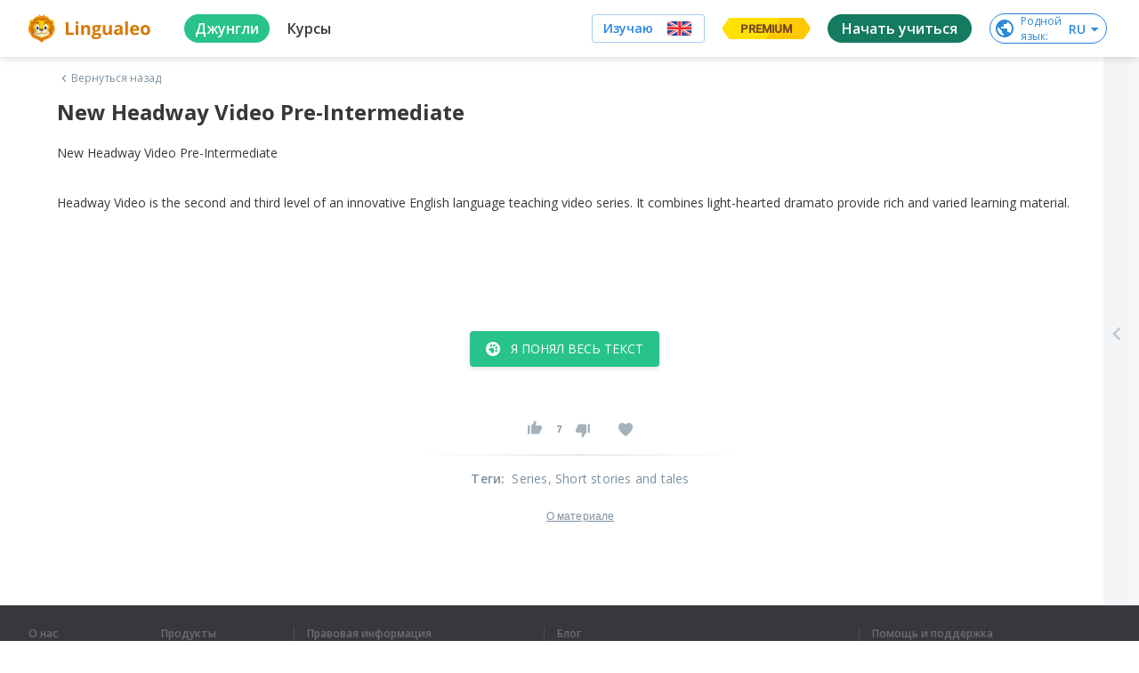

--- FILE ---
content_type: text/html; charset=utf-8
request_url: https://lingualeo.com/ru/jungle/new-headway-video-preintermediate-179585
body_size: 84384
content:
<!DOCTYPE html><html lang="ru"><head><meta charSet="utf-8"/><meta name="viewport" content="width=device-width, initial-scale=1.0, maximum-scale=1.0,user-scalable=0"/><meta name="google" content="notranslate"/><meta name="apple-itunes-app" content="app-id=480952151"/><meta property="og:type" content="website"/><meta property="og:title" content=""/><meta property="og:description" content=""/><meta property="og:image" content="https://lingualeo.com/preview.png"/><meta property="og:image:width" content="1200"/><meta property="og:image:height" content="629"/><meta property="fb:app_id" content="903761518778428"/><link rel="preconnect" crossorigin="" href="https://www.google-analytics.com"/><link rel="dns-prefetch" href="https://www.google-analytics.com"/><link href="//fonts.googleapis.com/css?family=Onest:wght@100..900|Source+Sans+3:wght@200..900|Open+Sans:300,400,600,700|Roboto:100,300,400,500&amp;display=swap&amp;subset=cyrillic" rel="stylesheet"/><link rel="stylesheet" type="text/css" charSet="UTF-8" href="https://cdnjs.cloudflare.com/ajax/libs/slick-carousel/1.6.0/slick.min.css"/><link rel="stylesheet" type="text/css" href="https://cdnjs.cloudflare.com/ajax/libs/slick-carousel/1.6.0/slick-theme.min.css"/><link rel="stylesheet" type="text/css" href="/fonts/text-security-disc.module.css"/><script type="text/javascript">
                        window.YandexRotorSettings = {
                            WaiterEnabled: true,
                            FailOnTimeout: false,
                            NoJsRedirectsToMain: true,
                        };
                    </script><script type="application/ld+json">{"@context":"https://schema.org","@type":"WebSite","name":"Lingualeo","url":"https://lingualeo.com/"}</script><script type="text/javascript">
                        var _tmr = window._tmr || (window._tmr = []);
                        _tmr.push({id: "3717650", type: "pageView", start: (new Date()).getTime()});
                    </script><script type="text/javascript" async="" src="https://top-fwz1.mail.ru/js/code.js"></script><noscript><div><img src="https://top-fwz1.mail.ru/counter?id=3329856;js=na" style="position:absolute;left:-9999px" alt="Top.Mail.Ru"/></div></noscript><meta name="next-head-count" content="20"/><link rel="preload" href="https://cdn-frontend-static.lingualeo.com/_next/static/css/adb5b76791ab476cbefc.css" as="style"/><link rel="stylesheet" href="https://cdn-frontend-static.lingualeo.com/_next/static/css/adb5b76791ab476cbefc.css" data-n-g=""/><link rel="preload" href="https://cdn-frontend-static.lingualeo.com/_next/static/css/cbb6e812f038e1b2ab4d.css" as="style"/><link rel="stylesheet" href="https://cdn-frontend-static.lingualeo.com/_next/static/css/cbb6e812f038e1b2ab4d.css" data-n-g=""/><link rel="preload" href="https://cdn-frontend-static.lingualeo.com/_next/static/css/762ff15fe41dfd7dfe70.css" as="style"/><link rel="stylesheet" href="https://cdn-frontend-static.lingualeo.com/_next/static/css/762ff15fe41dfd7dfe70.css" data-n-g=""/><link rel="preload" href="https://cdn-frontend-static.lingualeo.com/_next/static/css/2da5b0146064b753461e.css" as="style"/><link rel="stylesheet" href="https://cdn-frontend-static.lingualeo.com/_next/static/css/2da5b0146064b753461e.css" data-n-p=""/><noscript data-n-css=""></noscript><script defer="" nomodule="" src="https://cdn-frontend-static.lingualeo.com/_next/static/chunks/polyfills-a40ef1678bae11e696dba45124eadd70.js"></script><script src="https://cdn-frontend-static.lingualeo.com/_next/static/chunks/webpack-7bdf3ada9a30f59c38cd.js" defer=""></script><script src="https://cdn-frontend-static.lingualeo.com/_next/static/chunks/framework.3ff99cb7a66a93afb242.js" defer=""></script><script src="https://cdn-frontend-static.lingualeo.com/_next/static/chunks/fb406f5ef42c6e1aec388b8ce0b348f4a20fba0c.a3b01748a79896e38a93.js" defer=""></script><script src="https://cdn-frontend-static.lingualeo.com/_next/static/chunks/aae0988be00b2a5e377f4b1a4c10c0474fe5d548.3dec0dc1b889bcc0529c.js" defer=""></script><script src="https://cdn-frontend-static.lingualeo.com/_next/static/chunks/main-18e59657e2019108e82e.js" defer=""></script><script src="https://cdn-frontend-static.lingualeo.com/_next/static/chunks/29107295.76325b82061955b5938e.js" defer=""></script><script src="https://cdn-frontend-static.lingualeo.com/_next/static/chunks/8313d723.13aa6a5afd5a69afb7f3.js" defer=""></script><script src="https://cdn-frontend-static.lingualeo.com/_next/static/chunks/6520711d.9affdab9c24dc25df810.js" defer=""></script><script src="https://cdn-frontend-static.lingualeo.com/_next/static/chunks/ea88be26.a9332458c005b58b6fc0.js" defer=""></script><script src="https://cdn-frontend-static.lingualeo.com/_next/static/chunks/194d40f2.45c68241bf3d5827f22d.js" defer=""></script><script src="https://cdn-frontend-static.lingualeo.com/_next/static/chunks/126e098c.3e1c3e0be66e6ab6969f.js" defer=""></script><script src="https://cdn-frontend-static.lingualeo.com/_next/static/chunks/b3a13d7d.ef364bb321a48569f38d.js" defer=""></script><script src="https://cdn-frontend-static.lingualeo.com/_next/static/chunks/3a0d6188797c6a68bac4316ccf382ad83a605a33.cd4622161d54e0ba0e4f.js" defer=""></script><script src="https://cdn-frontend-static.lingualeo.com/_next/static/chunks/b1cb2c1a97877b02a4e2f3edf4d09c54eb16c1d5.39e520401b0c9d135b36.js" defer=""></script><script src="https://cdn-frontend-static.lingualeo.com/_next/static/chunks/3c8e73a32883729754714cf5ac200bfb0215fc86.d9fc8222c9b7d22338e8.js" defer=""></script><script src="https://cdn-frontend-static.lingualeo.com/_next/static/chunks/3791b2f6af647fbc65c88794b0d62555dd3f01e1.307457ed88c6c7ea0d58.js" defer=""></script><script src="https://cdn-frontend-static.lingualeo.com/_next/static/chunks/f59b973ac41249d7fff2821c27c2f2130c317204.d3dffa0a293be7d78f26.js" defer=""></script><script src="https://cdn-frontend-static.lingualeo.com/_next/static/chunks/f59b973ac41249d7fff2821c27c2f2130c317204_CSS.34e373399cdc573d23ed.js" defer=""></script><script src="https://cdn-frontend-static.lingualeo.com/_next/static/chunks/77a839725be4e654c518aee5daff609b12e308ac.405ac58ffb1f66d081aa.js" defer=""></script><script src="https://cdn-frontend-static.lingualeo.com/_next/static/chunks/797d950a8cc4bfb09d5596124b3014c41d8c9a6e.eade6f2eac07bfe48871.js" defer=""></script><script src="https://cdn-frontend-static.lingualeo.com/_next/static/chunks/8cddf97458f733a2da32a8e2246ef43ba4c0c818.83155a6fd2841456493d.js" defer=""></script><script src="https://cdn-frontend-static.lingualeo.com/_next/static/chunks/8d7a2d47556d1eeab4dd2f8f48ba45870db6dc08.9251dce60d58cac096ec.js" defer=""></script><script src="https://cdn-frontend-static.lingualeo.com/_next/static/chunks/e23735a0f067910dd29ed063edb064722bf05459.90d5fe6a4fa9f31d8295.js" defer=""></script><script src="https://cdn-frontend-static.lingualeo.com/_next/static/chunks/babd2a4e5d93a6118674635fe4680c91eeced62c.296da33781897fb56f66.js" defer=""></script><script src="https://cdn-frontend-static.lingualeo.com/_next/static/chunks/babd2a4e5d93a6118674635fe4680c91eeced62c_CSS.e3956219374033b05b28.js" defer=""></script><script src="https://cdn-frontend-static.lingualeo.com/_next/static/chunks/69f826fcbd20aa5e8e169dbdacd30d35f623bc09.ef80e7db58037a4e7c09.js" defer=""></script><script src="https://cdn-frontend-static.lingualeo.com/_next/static/chunks/pages/_app-dc13978e7ee64d794809.js" defer=""></script><script src="https://cdn-frontend-static.lingualeo.com/_next/static/chunks/d6e1aeb5.f2b09fec0380a18e0808.js" defer=""></script><script src="https://cdn-frontend-static.lingualeo.com/_next/static/chunks/6e5f64f74f081ee0835b22084d0b0fe814be9961.8ea7a29e3aa61549ed2f.js" defer=""></script><script src="https://cdn-frontend-static.lingualeo.com/_next/static/chunks/pages/jungle/%5BcontentId%5D-969219ab0a2ddf2773d5.js" defer=""></script><script src="https://cdn-frontend-static.lingualeo.com/_next/static/qiArpmbuo6qX12WJWn5Kw/_buildManifest.js" defer=""></script><script src="https://cdn-frontend-static.lingualeo.com/_next/static/qiArpmbuo6qX12WJWn5Kw/_ssgManifest.js" defer=""></script></head><body><div id="__next"><div></div></div><script id="__NEXT_DATA__" type="application/json">{"props":{"messages":{"error.wrong_media_link":"Некорректная ссылка","lang_af":"Африканский","lang_ar":"Арабский","lang_az":"Азербайджанский","lang_be":"Белорусский","lang_bg":"Болгарский","lang_bn":"Бенгальский","lang_bs":"Боснийский","lang_ca":"Каталанский","lang_cs":"Чешский","lang_da":"Датский","lang_de":"Немецкий","lang_el":"Греческий","lang_en":"Английский","lang_eo":"Эсперанто","lang_es":"Испанский","lang_es_LA":"Испанский","lang_et":"Эстонский","lang_fa":"Фарси","lang_fi":"Финский","lang_fr":"Французский","lang_ga":"Ирландский","lang_ha":"Гавайский","lang_he":"Иврит","lang_hi":"Хинди","lang_hi_IN":"Хинди","lang_hr":"Хорватский","lang_hu":"Венгерский","lang_hy":"Армянский","lang_id":"Индонезийский","lang_is":"Исландский","lang_it":"Итальянский","lang_ja":"Японский","lang_ka":"Грузинский","lang_kk":"Казахский","lang_ko":"Корейский","lang_ky":"Киргизский","lang_la":"Латинский","lang_lt":"Литовский","lang_lv":"Латышский","lang_mg":"Малагасийский","lang_mk":"Македонский","lang_mn":"Монгольский","lang_ms":"Малайский","lang_mt":"Мальтийский","lang_my":"Бирманский","lang_ne":"Непальский","lang_nl":"Нидерландский","lang_nn":"Норвежский","lang_pl":"Польский","lang_pt":"Португальский","lang_pt_BR":"Португальский","lang_ro":"Румынский","lang_ru":"Русский","lang_sc":"Шотландский","lang_sk":"Словацкий","lang_sl":"Словенский","lang_sq":"Албанский","lang_sr":"Сербский","lang_sr_ME":"Черногорский","lang_sv":"Шведский","lang_sw":"Суахили","lang_ta":"Тамильский","lang_tat":"Татарский","lang_tg":"Таджикский","lang_th":"Тайский","lang_tk":"Туркменский","lang_tl":"Тагальский","lang_tr":"Турецкий","lang_uk":"Украинский","lang_ur":"Урду","lang_uz":"Узбекский","lang_vi":"Вьетнамский","lang_zh":"Китайский","lang_zh_CN":"Китайский","legacy_react.buttons.check":"ПРОВЕРИТЬ","legacy_react.buttons.continue":"Следующий набор","legacy_react.buttons.exit":"Выйти","legacy_react.buttons.final_continue":"Продолжить тренировку","legacy_react.buttons.listen":"СЛУШАТЬ","legacy_react.buttons.loading":"ЗАГРУЗКА","legacy_react.buttons.next":"ПРОДОЛЖИТЬ","legacy_react.buttons.no":"Нет","legacy_react.buttons.read":"Прочитано","legacy_react.buttons.reload":"Повторить","legacy_react.buttons.retry":"ЕЩЁ РАЗ","legacy_react.buttons.start":"ТРЕНИРОВАТЬ","legacy_react.buttons.to_dashboard":"К списку заданий","legacy_react.buttons.yes":"Да","legacy_react.errors.no_connection.title":"Упс! Соединение\nс интернетом пропало.","legacy_react.errors.training.lives_over":"Слишком\nмного ошибок :(","legacy_react.errors.training.time_over":"Упс, время\nкончилось","legacy_react.skills.listening_comprehension":"ПОНИМАНИЕ\nУСЛЫШАННОГО","legacy_react.skills.reading_comprehension":"ПОНИМАНИЕ\nПРОЧИТАННОГО","legacy_react.skills.reading_speed":"СКОРОСТЬ\nЧТЕНИЯ","legacy_react.skills.semantic_forecasting":"СМЫСЛОВОЕ ПРОГНОЗИРОВАНИЕ","legacy_react.skills.speech_focusing":"ФОКУСИРОВКУ","legacy_react.skills.text_perception":"ВОСПРИЯТИЕ ТЕКСТА","legacy_react.training.fill_the_gaps.mechanics.fail.fragments_left":"Осталось расставить\n{errorsCount, number} {errorsCount, plural, one {слово} few {слова} many {слов} other {слов}}","legacy_react.training.fill_the_gaps.mechanics.fail.lives_left":"{lives, plural, one {осталась # попытка} few {осталось # попытки} many {осталось # попыток} other {осталось # попыток}}","legacy_react.training.final.experience":"Опыт","legacy_react.training.final.out_of_texts":"Потренированы все отрывки из книги «{bookTitle}»","legacy_react.training.final.result":"{correctCount} из {totalCount, number} {totalCount, plural, one {предложения} few {предложений} many {предложений} other {предложений}} было собрано без ошибок","legacy_react.training.final.title":"Отлично!","legacy_react.training.groups.active":"НА ИЗУЧЕНИИ","legacy_react.training.groups.completed":"ИЗУЧЕНО","legacy_react.training.groups.group_1":"НАБОРЫ ДЛЯ НАЧИНАЮЩИХ","legacy_react.training.groups.group_2":"НАБОРЫ ДЛЯ СРЕДНЕГО УРОВНЯ","legacy_react.training.groups.group_3":"НАБОРЫ ДЛЯ ПРОДВИНУТОГО УРОВНЯ","legacy_react.training.intro.choose":"Выбери книгу","legacy_react.training.intro.progress.full":"ИЗУЧЕНО {trainedCount} ИЗ {totalCount, number} {totalCount, plural, one {ОТРЫВКА} few {ОТРЫВКОВ} many {ОТРЫВКОВ} other {ОТРЫВКОВ}}","legacy_react.training.intro.progress.short":"{trainedCount} из {totalCount, number} {totalCount, plural, one {отрывка} few {отрывков} many {отрывков} other {отрывков}}","legacy_react.training.intro.progress_reset.message":"Прогресс по набору будет сброшен.","legacy_react.training.intro.progress_reset.title":"Хотите изучить набор\nещё раз?","legacy_react.training.listening.description":"Развивает восприятие\nречи на слух","legacy_react.training.listening.recreate_audio_sentence.mechanics.message":"СОБЕРИ ФРАЗУ","legacy_react.training.listening.recreate_audio_sentence.mechanics.success":"Отлично!","legacy_react.training.listening.recreate_audio_sentence.name":"Собери предложения","legacy_react.training.listening.recreate_audio_story.name":"Аудиоистория","legacy_react.training.listening.recreate_audio_story.tutorial_1":"Включи звук.\nПрослушай отрывок и постарайся его понять.","legacy_react.training.listening.recreate_audio_story.tutorial_2.text_0":"Восстанови","legacy_react.training.listening.recreate_audio_story.tutorial_2.text_1":"прослушанный","legacy_react.training.listening.recreate_audio_story.tutorial_2.text_2":"текст","legacy_react.training.listening.recreate_audio_story.tutorial_2.text_3":"в правильном","legacy_react.training.listening.recreate_audio_story.tutorial_2.text_4":"порядке","legacy_react.training.listening.tutorial.text":"Включи звук.\nПрослушай фразу и правильно собери ее.","legacy_react.training.reading.description":"Развивает скорость чтения\nи восприятие прочитанного","legacy_react.training.reading.fill_the_gaps.name":"Расставь слова","legacy_react.training.reading.fill_the_gaps.tutorial":"Вставь |пропущенные|\nслова в текст","legacy_react.training.reading.insert_spaces.name":"Расставь пробелы","legacy_react.training.reading.insert_spaces.tooltip":"Используй стрелки и пробел для управления","legacy_react.training.reading.insert_spaces.tutorial":"Разделяй слова, начиная с первого слова","legacy_react.training.reading.recreate_story.name":"Восстанови историю","legacy_react.training.reading.recreate_story.tutorial_1":"Прочитай текст, пока он не исчез","legacy_react.training.reading.recreate_story.tutorial_2.text_0":"Восстанови","legacy_react.training.reading.recreate_story.tutorial_2.text_1":"прочитанный","legacy_react.training.reading.recreate_story.tutorial_2.text_2":"текст","legacy_react.training.reading.recreate_story.tutorial_2.text_3":"в правильном","legacy_react.training.reading.recreate_story.tutorial_2.text_4":"порядке","legacy_react.training.skills.title":"РАЗВИВАЕТ","neole.paywall.fulldesc":"Для подтверждения привязки с карты спишется и вернется {trialPrice} {trialCurrency}. {trialDays, number} {trialDays, plural, one {день} few {дня} many {дней} other {дней}} предоставляются как пробный период. Через {trialDays, number} {trialDays, plural, one {день} few {дня} many {дней} other {дней}} будет списано {fullPrice} {fullPriceCurrency}. Отмена возможна в любой момент в личном кабинете.","neoleo.50x50.addlang":"Добавить язык","neoleo.50x50.alllang":"Все языки","neoleo.50x50.betatext":"β — тестовая версия языка","neoleo.50x50.chooselanguage":"Выбери язык, который хочешь изучать","neoleo.50x50.comingSoon":"скоро","neoleo.50x50.confirmselect":"подтвердить выбор","neoleo.50x50.langsdesc":"Состав языков","neoleo.50x50.selectlangtext":"Выбери язык, который хочешь изучать","neoleo.50x50.showall":"Показать\nвсе","neoleo.50x50.showalllanguages":"Показать все языки","neoleo.50x50.showless":"Смотреть\nменьше","neoleo.50x50.top10":"Топ-10","neoleo.appbanner.button":"Установить","neoleo.appbanner.title":"Установить приложение \u003cb\u003eLingualeo\u003c/b\u003e","neoleo.battles.buttons.enter":"Играем!","neoleo.battles.buttons.forceStart":"Не ждать остальных, поехали!","neoleo.battles.buttons.goToRun":"Перейти к запущенному баттлу","neoleo.battles.buttons.onetime":"Играть еще раз","neoleo.battles.buttons.other":"Другие баттлы","neoleo.battles.buttons.setName":"Сохранить","neoleo.battles.buttons.withFriends":"Позвать друзей","neoleo.battles.counters.seconds":"{counter, number} {counter, plural, one {секунда} few {секунды} many {секунд} other {секунд}}","neoleo.battles.counters.users":"{counter, number} {counter, plural, one {участник} few {участника} many {участников} other {участников}}","neoleo.battles.counters.words":"{counter, number} {counter, plural, one {слово} few {слова} many {слов} other {слов}}","neoleo.battles.title":"Лео-Баттлы (beta)","neoleo.battles.titles.autoFine":"Случайное наказание","neoleo.battles.titles.battleFine":"Наказание для проигравшего","neoleo.battles.titles.battleName":"Название баттла","neoleo.battles.titles.battleType":"Тип баттла","neoleo.battles.titles.createBattle":"Создай свой баттл","neoleo.battles.titles.createBattleSub":"Играем с друзьями","neoleo.battles.titles.finalResult":"Итоговые результаты","neoleo.battles.titles.getReady":"Приготовьтесь! Начинаем через {time} сек.!","neoleo.battles.titles.haveRun":"Ты уже участвуешь в другом баттле. Перейди к нему или попробуй присоединится позже.","neoleo.battles.titles.noFine":"Без наказания","neoleo.battles.titles.or":"или","neoleo.battles.titles.player":"Игрок","neoleo.battles.titles.players":"Игроки","neoleo.battles.titles.rating":"Рейтинг","neoleo.battles.titles.result":"Результат","neoleo.battles.titles.setName":"Укажи свой Никнейм, чтобы выделяться в рейтинге","neoleo.battles.titles.shareText":"Давай с тобой сразимся в баттле на {link}","neoleo.battles.titles.shareTitle":"Поделись ссылкой на баттл с друзьями","neoleo.battles.titles.signUpText":"Для того, чтобы соревноваться с другими участниками и видеть рейтинг, надо зарегистрироваться","neoleo.battles.titles.simpleMode":"Простой режим","neoleo.battles.titles.time":"Время","neoleo.battles.titles.timeLeft":"Осталось {time} сек.","neoleo.battles.titles.timeSec":"Время (сек.)","neoleo.battles.titles.waitEnd":"Ожидаем завершения","neoleo.battles.titles.waitPlayers":"Ожидаем других игроков","neoleo.battles.titles.words":"Слова","neoleo.bf.names.allcourses.1":"5 курсов для начинающих: основы фонетики, словообразование, числительные","neoleo.bf.names.allcourses.2":"5 курсов для общения: английский для общения, идиомы","neoleo.bf.names.allcourses.3":"15 курсов для работы и учёбы: деловой английский, лексика IT, запуск стартапа, поступление, IELTS","neoleo.bf.names.allcourses.4":"17 курсов для увлечений: спорт, музыка, фильмы, путешествия и многое другое","neoleo.bf.names.discount":"Скидка","neoleo.bf.names.fast":"Успей купить","neoleo.bf.names.prem.1":"Индивидуальный план обучения под ваш уровень и цели","neoleo.bf.names.prem.2":"Больше 30к слов по разным темам: IT, путешествия, карьера. Учите то, что нужно","neoleo.bf.names.prem.3":"Безлимитный личный словарь","neoleo.bf.names.prem.4":"Грамматические курсы: времена, условные предложения и многое другое","neoleo.bf.names.talk.1":"Тренировка, которая заставит тебя говорить","neoleo.bf.names.talk.2":"Красивое произношение без акцента","neoleo.bf.names.talk.3":"Общение с носителями без комплексов","neoleo.bf.names.talk.4":"Анализ голоса на основе Machine Learning","neoleo.bf.names.today":"Только сегодня","neoleo.bf.names.ultima.1":"Пожизненный Premium","neoleo.bf.names.ultima.2":"Неограниченный доступ к 45 курсам","neoleo.bf.names.ultima.3":"Более 70 уникальных тренировок","neoleo.bf.names.ultima.4":"Безлимитное пополнение словаря","neoleo.bf.names.vp.1":"Индивидуальный план обучения под ваш уровень и цели","neoleo.bf.names.vp.2":"Больше 30к слов по разным темам: IT, путешествия, карьера. Учите то, что нужно","neoleo.bf.names.vp.3":"Безлимитный личный словарь","neoleo.bf.names.vp.4":"Грамматические курсы: времена, условные предложения и многое другое","neoleo.buttons.text.gotrainig":"Заниматься","neoleo.buy.add":"Добавить","neoleo.buy.additional":"Отличное дополнение к покупке","neoleo.buy.choose":"Выберите продукт:","neoleo.buy.counter":"В корзине: {product, number} {product, plural, one {продукт} few {продукта} many {продуктов} other {продуктов}}","neoleo.buy.gift.free":"Бесплатно","neoleo.buy.gift.fromleo":"Твой подарок от Leo","neoleo.buy.gift.self":"Подарок","neoleo.buy.history.active":"Активирован","neoleo.buy.history.autoRenew":"Автопродление активно","neoleo.buy.history.disableRenew":"Отключить","neoleo.buy.history.disabledRenew":"Автопродление отключено","neoleo.buy.history.myGifts":"Подарки","neoleo.buy.history.myHistory":"История","neoleo.buy.history.myRecurrent":"Подписки","neoleo.buy.history.promoInstruction":"Промокод можно активировать для себя или подарить другу, нажав на кнопку «Поделиться»","neoleo.buy.history.share":"Поделиться","neoleo.buy.history.title":"Мои покупки","neoleo.buy.modal.confirm":"Ок, понятно","neoleo.buy.modal.enterdata":"Введите данные для оплаты","neoleo.buy.modal.order":"Оформление заказа","neoleo.buy.modal.topay":"К оплате","neoleo.buy.pay":"Купить","neoleo.buy.remove":"Убрать","neoleo.buy.total":"Итого:","neoleo.challenge.promise.buy":"Купить сейчас","neoleo.challenge.promise.days":"дней","neoleo.challenge.promise.gift":"Сдержи обещание и получи награду!","neoleo.challenge.promise.percent":"Со скидкой 60%","neoleo.city.landing.city_button":"Перейти в Город","neoleo.commom.checkbox.hideLearned":"Скрыть изученное","neoleo.common.card_text.limited_text":"всего 1000 доступов бесплатно","neoleo.common.card_text.try_text":"Попробуй и получи подарок","neoleo.common.cards.type.collection":"Коллекция","neoleo.common.cards.type.phrasebook":"Разговорник","neoleo.common.cards.type.wordset":"Набор слов","neoleo.common.cards_button.learn":"Изучить","neoleo.common.cards_button.learnWords":"Тренировать","neoleo.common.cards_button.view":"Посмотреть","neoleo.common.cards_counters.content":"{content, number} {content, plural, one {материал} few {материала} many {материалов} other {материалов}}","neoleo.common.cards_counters.lessons":"{lessons, number} {lessons, plural, one {урок} few {урока} many {уроков} other {уроков}}","neoleo.common.cards_counters.level":"{levelBlock} Нужен уровень","neoleo.common.cards_counters.phrases":"{phrases, number} {phrases, plural, one {фраза} few {фразы} many {фраз} other {фраз}}","neoleo.common.cards_counters.students":"{students, number} {students, plural, one {ученик} few {ученика} many {учеников} other {учеников}}","neoleo.common.cards_counters.words":"{words, number} {words, plural, one {слово} few {слова} many {слов} other {слов}}","neoleo.common.cards_title.activate":"Активировать","neoleo.common.cards_title.audioStory":"Аудиоистория","neoleo.common.cards_title.bookmarked":"Избранное","neoleo.common.cards_title.brave":"Молодец!","neoleo.common.cards_title.completed":"Выполнено!","neoleo.common.cards_title.created":"Созданное мной","neoleo.common.cards_title.learned":"Изучено","neoleo.common.cards_title.learning":"На изучении","neoleo.common.cards_title.lesson":"Урок","neoleo.common.cards_title.newWords":"Новые слова","neoleo.common.cards_title.notEnoughWords":"Недостаточно слов","neoleo.common.cards_title.placeWords":"Расставь слова","neoleo.common.cards_title.progress":"Прогресс: {progress}%","neoleo.common.cards_title.resetHistory":"Восстанови историю","neoleo.common.cards_title.topic":"Тема","neoleo.common.cards_title.train":"Тренировать","neoleo.common.cards_title.trainingAudio":"Аудирование","neoleo.common.cards_title.trainingRead":"Тренировка чтения","neoleo.common.cards_title.trainingWords":"Словарная тренировка","neoleo.common.cards_title.trial24":"Пробный доступ 24 часа","neoleo.common.cards_title.tryFree":"Попробовать бесплатно","neoleo.common.confirm.addWords":"Добавь новые слова, чтобы продолжить тренировку","neoleo.common.confirm.cancel":"Отмена","neoleo.common.confirm.cancelToDo":"Отменить","neoleo.common.confirm.change":"Изменить","neoleo.common.confirm.delMaterial":"Ты точно хочешь удалить этот материал с изучения?","neoleo.common.confirm.delMaterialBtn":"Удалить материал","neoleo.common.confirm.delWordCheckbox":"Удалить из всех моих словарей","neoleo.common.confirm.delWordSet":"Вы точно хотите удалить этот набор из ваших наборов и разговорников?","neoleo.common.confirm.delWordSetBtn":"Удалить набор","neoleo.common.confirm.delWordSetCheckbox":"Удалить слова из всех моих словарей","neoleo.common.confirm.fromJungle":"Из джунглей","neoleo.common.confirm.fromWordsets":"Из наборов","neoleo.common.confirm.removeLimit":"Снять ограничение","neoleo.common.errorDialog.button.reload":"Перезагрузить страницу","neoleo.common.errorDialog.button.retry":"Повторить","neoleo.common.errorDialog.defaultText":"Упс… Что-то пошло не так, попробуй ещё раз","neoleo.common.filter.achievements":"Достижения (скоро)","neoleo.common.filter.history":"Архив (скоро)","neoleo.common.filter.online":"Доступные баттлы","neoleo.common.filter.rating":"Лидерборд","neoleo.common.filters.addedByMe":"Созданные мной","neoleo.common.filters.all":"Все","neoleo.common.filters.allWords":"Все слова","neoleo.common.filters.audio":"Аудио","neoleo.common.filters.courseIntensive":"Онлайн интенсивы","neoleo.common.filters.courseTheme":"Тематические курсы","neoleo.common.filters.favorites":"Избранное","neoleo.common.filters.learned":"Изучено","neoleo.common.filters.learning":"На изучении","neoleo.common.filters.mySubscriptions":"Мои подписки","neoleo.common.filters.notLearned":"Не изучено","neoleo.common.filters.phrases":"Фразы","neoleo.common.filters.sentence":"Предложения","neoleo.common.filters.subtitles":"Видео с субтитрами","neoleo.common.filters.text":"Текст","neoleo.common.filters.video":"Видео","neoleo.common.filters.words":"Слова","neoleo.common.header_button.addStudent":"Добавить ученика","neoleo.common.header_button.createGroup":"Создать группу","neoleo.common.header_button.createWordset":"Создать набор","neoleo.common.header_button.title":"Все","neoleo.common.notify.addMaterial":"Материал добавлен","neoleo.common.notify.addWordSet":"Набор\u003cbr/\u003eдобавлен","neoleo.common.sorter.byDate":"По дате","neoleo.common.sorter.byRating":"По рейтингу","neoleo.common.sorter.byValue":"По объему","neoleo.common.titles.allContent":"Все материалы","neoleo.common.titles.collections":"Коллекции","neoleo.common.titles.filter":"Фильтр","neoleo.common.titles.main":"Главная","neoleo.common.titles.myContent":"Мои материалы","neoleo.common.titles.myDict":"Мой словарь","neoleo.common.titles.mySetsAndPhrases":"Мои наборы и разговорники","neoleo.common.titles.needPremiumDescription":"Используй максимум возможностей для обучения","neoleo.common.titles.needPremiumTitle":"Эта тренировка доступна только с Lingualeo Premium!","neoleo.common.titles.notEnoughMeatDescription":"Фрикадельки нужны, чтобы добавлять новые слова. С Premium никаких ограничений","neoleo.common.titles.notEnoughMeatTitle":"Закончились фрикадельки","neoleo.common.titles.phrasebooks":"Разговорники","neoleo.common.titles.popContent":"Популярное","neoleo.common.titles.popular":"Популярные","neoleo.common.titles.premiumFeature-1":"Базовые грамматические темы для изучения","neoleo.common.titles.premiumFeature-2":"+5 тематических курсов","neoleo.common.titles.premiumFeature-3":"Тренировки для развития языковых навыков","neoleo.common.titles.premiumFeature-4":"Неограниченное количество слов на изучении","neoleo.common.titles.recContent":"Рекомендации для тебя","neoleo.common.titles.recPhrases":"Рекомендуемые разговорники","neoleo.common.titles.recSets":"Рекомендуемые наборы слов","neoleo.common.titles.recSetsAndPhrases":"Рекомендуемые наборы и разговорники","neoleo.common.titles.setWordSetName":"Введите название набора","neoleo.common.titles.setsOnLearning":"Наборы на изучении","neoleo.construction.text":"Приносим извинения за неудобства, мы обновляем наш сервис, чтобы сделать его лучше","neoleo.construction.title":"На сайте ведутся работы...","neoleo.cookie-popup.accept":"Accept selected","neoleo.cookie-popup.accept-all":"Accept all","neoleo.cookie-popup.analytics":"Analytics","neoleo.cookie-popup.essential":"Essential","neoleo.cookie-popup.find":"Find out more","neoleo.cookie-popup.manage":"Manage your preferences","neoleo.cookie-popup.more":"Find out more about our cookie policy","neoleo.cookie-popup.privacy":"Your privacy is important to us","neoleo.cookie-popup.text":"Lingualeo uses cookies or similar technologies to ensure the proper functioning of the website, to give you access to certain functionalities and track its performance to improve and enhance the quality of your navigation, as well as for marketing purposes","neoleo.cookie-popup.text-2":"By agreeing to cookie collection, you help us improve the overall experience on our website. You can adapt your cookie settings below to control the way we collect and use information (read our cookie policy to find out more).","neoleo.cookie-popup.text-3":"These cookies are essential for us to ensure the proper functioning of our website. Without these cookies, we cannot memorise the choices you make and the information you provide will be lost.","neoleo.cookie-popup.text-4":"These cookies allow us to analyse how you use our website in order to improve its quality and enhance your navigation.","neoleo.cookie-popup.title":"Cookie preferences","neoleo.copyright.checkbox.check_data":"Все данные, указанные в данном обращении верны","neoleo.copyright.checkbox.check_money":"Все вопросы, связанные с выплатой вознаграждений авторам произведения, урегулированы Правообладателем","neoleo.copyright.checkbox.check_owner":"Правообладатель является обладателем исключительных имущественных прав, включая:","neoleo.copyright.checkbox.check_pravo":"Правообладателю неизвестно о претензиях третьих лиц в отношении указанных прав","neoleo.copyright.checkbox.check_pretens":"В случае возникновения претензий к ресурсу Лингуалео со стороны третьих лиц, связанных с нарушением их прав (в том числе потребительских прав) в отношении удаленного/блокированного контента, Правообладатель принимает все необходимые меры по урегулированию претензий, а также возможных споров, в том числе судебных.","neoleo.copyright.checkbox.check_require":"Правообладатель обязуется урегулировать требования, претензии, либо иски третьих лиц, а также полностью возместить ресурсу Лингуалео расходы и убытки (включая упущенную выгоду, оплату услуг юриста и т.п.), связанные с компенсацией требований, претензий, исков третьих лиц по факту нарушения их прав, а также иными претензиями, связанными с незаконным или ошибочным блокированием либо удалением ссылки по требованию Правообладателя.","neoleo.copyright.checkbox.check_rf":"Все вышеперечисленные права действуют на территории Российской Федерации","neoleo.copyright.error.required":"Обязательное поле.","neoleo.copyright.info.item1":"Настоящим Лингуалео декларирует, что уважает права правообладателя на интеллектуальную собственность и требует того же от пользователей ресурса Лингуалео. Лингуалео резко отрицательно относится к нарушению прав на интеллектуальную собственность на ресурсе Лингуалео.","neoleo.copyright.info.item2":"Лингуалео не осуществляет контроль за действиями пользователей, которые могут размещать на ресурсе Лингуалео контент, являющийся объектом вашего исключительного права. Любая информация в каталоге материалов размещается пользователем самостоятельно, без какого-либо контроля с чьей-либо стороны, что соответствует общепринятой мировой практике размещения информации в сети интернет.","neoleo.copyright.info.item3":"Администрация ресурса по мере возможности фильтрует контент, размещенный пользователями на ресурсе, в соответствии с Внутренней политикой Лингуалео, но не может отвечать за размещаемый пользователями контент.","neoleo.copyright.info.item4":"Лингуалео безотлагательно реагирует на претензии правообладателей о нарушении прав на интеллектуальную собственность в связи с использованием ресурса Лингуалео. Лингуалео не допускает нарушений прав на интеллектуальную собственность на своем сервисе и будет удалять или отключать доступ к контенту, нарушающему права на интеллектуальную собственность, если нарушение подтверждено должным образом.","neoleo.copyright.info.item5":"Поэтому, если вы являетесь правообладателем исключительных имущественных прав, включая:\u003cbr/\u003e\u003cul\u003e\u003cli\u003eисключительное право на воспроизведение;\u003c/li\u003e\u003cli\u003eисключительное право на распространение;\u003c/li\u003e\u003cli\u003eисключительное право на публичный показ;\u003c/li\u003e\u003cli\u003eисключительное право на доведение до всеобщего сведения и ваши права тем или иным образом нарушаются с использованием данного ресурса, мы просим незамедлительно сообщать нам об этом в электронном виде, используя приведенную ниже форму. Ваше сообщение в обязательном порядке будет рассмотрено. Вам поступит сообщение о результатах проведенных действий, относительно предполагаемого нарушения исключительных прав. При получении вашего сообщения с корректно и максимально полно заполненными данными ему будет присвоен входящий номер и отправлено на адрес отправителя подтверждение получения письма. Жалоба будет рассмотрена в срок, не превышающий 5 (пяти) рабочих дней. Согласно действующим нормам законодательства РФ администрация готова рассмотреть спорные вопросы в рамках досудебного (претензионного или иного) порядка урегулирования.\u003c/li\u003e\u003c/ul\u003e","neoleo.copyright.label.attorneyLetter":"Копия доверенности на действия от лица Правообладателя (не требуется в случае если лицо подающее жалобу – руководитель компании Правообладателя)","neoleo.copyright.label.claimDesc":"Полное описание сути нарушения прав (почему распространение данной информации запрещено Правообладателем)","neoleo.copyright.label.claimUrls":"Адрес страницы сайта, которые содержат ссылки на данные, нарушающие права","neoleo.copyright.label.ownerAddress":"Почтовый адрес (в случае несовпадения юридического и почтового адреса – обязательное указание юридического адреса)","neoleo.copyright.label.ownerContact":"Контактное лицо правообладателя (ФИО, должность, телефон, email)","neoleo.copyright.label.ownerLicense":"Лицензия на право деятельности (если таковая деятельность лицензируется в установленном законом порядке)","neoleo.copyright.label.ownerName":"Полное наименование юридического лица","neoleo.copyright.label.ownerWeb":"Сайт правообладателя в сети Интернет","neoleo.copyright.label.productName":"Название продукта","neoleo.copyright.label.productOfficialUrl":"Официальная страница продукта в Интернете (в случае наличия)","neoleo.copyright.label.productRegistryNumber":"Номер, присвоенный продукту по государственному реестру","neoleo.copyright.label.rentalCert":"Для Юридического Лица / Правообладателя кино- и видеоматериалов — Прокатное удостоверение (копия)","neoleo.copyright.label.senderEmail":"Email","neoleo.copyright.label.senderName":"ФИО","neoleo.copyright.label.senderPosition":"Должность","neoleo.copyright.label.senderTel":"Телефон","neoleo.copyright.label.stateRegDoc":"Для Юридического Лица / Правообладателя электронных изданий/программ для ЭВМ/баз данных — Копия документа о государственной регистрации","neoleo.copyright.text.personalData":"Отправляя данную форму, подтверждаю, что ознакомлен с \u003ca href='https://corp.lingualeo.com/ru/polozhenie-o-zashhite-personalnyih-dannyih'\u003eПоложением о защите персональных данных\u003c/a\u003e","neoleo.copyright.title.agree":"Настоящим Я, действуя от лица Правообладателя, подтверждаю, что (проставьте галочки):","neoleo.copyright.title.claim":"Претензионные данные","neoleo.copyright.title.forOwners":"Для правообладателей","neoleo.copyright.title.form":"Форма жалобы на контент","neoleo.copyright.title.owner":"Данные о правообладателе","neoleo.copyright.title.product":"Данные о продукте","neoleo.copyright.title.sender":"Данные лица, подающего жалобу","neoleo.corporate.academic-text-1":"Используйте удобный инструмент для организации учебного процесса {linkstart}#ЯУчитель{linkend}","neoleo.corporate.academic-text-2":"Инициируйте создание совместных академических проектов и курсов","neoleo.corporate.academic-text-3":"Отправляйте к нам на стажировку и практику Ваших студентов","neoleo.corporate.academic-title":"Партнёрство с ВУЗами и другими академическими организациями","neoleo.corporate.button-intern":"Заявка на стажировку","neoleo.corporate.button-reply":"Оставить заявку","neoleo.corporate.button-send":"Отправить заявку","neoleo.corporate.distribution-text-1":"Продавайте продукты Lingualeo через собственные каналы и получайте партнерскую комиссию","neoleo.corporate.distribution-text-2":"Расширяйте линейку своих продуктов за счет лицензий Lingualeo","neoleo.corporate.distribution-text-3":"Проводите акции совместно с Lingualeo на своих площадках","neoleo.corporate.distribution-title":"Дистрибуция","neoleo.corporate.email-text":"Контактный e-mail","neoleo.corporate.form-disclaimer-1":"* ознакомлен с","neoleo.corporate.form-disclaimer-2":"Положением о защите персональных данных","neoleo.corporate.form-other":"Другое","neoleo.corporate.form-placeholder-1":"Как вас зовут?","neoleo.corporate.form-placeholder-2":"Название компании","neoleo.corporate.form-placeholder-3":"E-mail","neoleo.corporate.form-placeholder-4":"Телефон","neoleo.corporate.form-placeholder-5":"Тема обращения","neoleo.corporate.form-placeholder-6":"Предмет обращения","neoleo.corporate.form-title":"Форма заявки","neoleo.corporate.instruments-text-1":"Рассылка: сотрудничайте с Lingualeo и увеличивайте Вашу клиентскую базу с помощью email-рассылок по базе Lingualeo (до 23 млн пользователей)","neoleo.corporate.instruments-text-2":"Брендирование: повышайте узнаваемость своего бренда с помощью интеграции в сервис Lingualeo","neoleo.corporate.instruments-text-3":"Спецпроекты: повышайте охват аудитории и степень взаимодействия с брендом благодаря нестандартным решениям Lingualeo","neoleo.corporate.instruments-title":"Рекламные инструменты","neoleo.corporate.internship-title-sub":"Стажировка","neoleo.corporate.learn-text-1":"Изучайте {linkstart}языки{linkend} вместе с Lingualeo","neoleo.corporate.learn-text-2":"Выбирайте подарочные сертификаты Lingualeo в качестве подарков для Ваших сотрудников и их близких на Новый год, дни рождения и другие праздники","neoleo.corporate.learn-text-3":"Отслеживайте прогресс обучения Ваших сотрудников","neoleo.corporate.learn-text-4":"Заказывайте тематические курсы и словарные наборы под профиль Вашей компании","neoleo.corporate.learn-title":"Корпоративное обучение английскому и другим языкам","neoleo.corporate.main-title":"Партнёрам","neoleo.corporate.partners-text-1":"Мы открыты для сотрудничества. Опираясь на свой опыт, будем рады рассмотреть предложения о взаимовыгодном обмене в проектах, конкурсах, марафонах, спонсорстве и взаимном освещении по каналам (социальные сети, email, баннеры и прочее). Также готовы к работе в других удобных для Вас форматах","neoleo.corporate.partners-text-2":"Проводите акции совместно с Lingualeo на своих площадках","neoleo.corporate.partners-text-3":"Мы предоставляем информацию только в письменном виде","neoleo.corporate.partners-text-4":"Мы ограничиваем только ту информацию, которая может повредить нашему бизнесу или бизнесу партнеров, и не комментируем негативные ситуации в жизни и работе наших партнеров и конкурентов","neoleo.corporate.partners-title":"Cross-promotion","neoleo.corporate.print":"Скачать презентацию","neoleo.corporate.success-text-1":"Спасибо за обращение в Lingualeo,","neoleo.corporate.success-text-2":"мы свяжемся с Вами в ближайшее время","neoleo.courses.audioText.hide":"Скрыть текст аудио","neoleo.courses.audioText.show":"Показать текст аудио","neoleo.courses.card_slider.continue":"Продолжить","neoleo.courses.card_slider.start":"Начать","neoleo.courses.cert.leo":"Твой Leo","neoleo.courses.cert.text":"Успешно завершил интерактивный курс \u003cb\u003e«{name}»\u003c/b\u003e на обучающем веб–сервисе \u003cb\u003eLingualeo.com\u003c/b\u003e","neoleo.courses.cert.text1":"Успешно завершил интерактивный курс","neoleo.courses.cert.text2":"на обучающем веб-сервисе","neoleo.courses.cert.title":"Сертификат","neoleo.courses.final.access":"Доступ к следующему уроку","neoleo.courses.final.mistakes":"Исправить ошибки","neoleo.courses.final.next":"Следующее задание","neoleo.courses.final.text_buy":"Для прохождения курса его необходимо приобрести","neoleo.courses.final.text_fail":"Исправь ошибки для доступа к следующему уроку","neoleo.courses.final.text_success":"Поздравляем! Тебе доступен следующий урок","neoleo.courses.lessons.activate":"Активировать курс","neoleo.courses.lessons.again":"Начать заново","neoleo.courses.lessons.again.confirm":"Да, начать","neoleo.courses.lessons.again.warning":"Вы точно хотите начать курс заново? Весь текущий прогресс будет сброшен","neoleo.courses.lessons.certificate":"Сертификат","neoleo.courses.lessons.chooseOption":"Выбрать вариант","neoleo.courses.lessons.congrats":"Ура, курс пройден!","neoleo.courses.lessons.content":"Содержание курса","neoleo.courses.lessons.continue":"Продолжить курс","neoleo.courses.lessons.forcert":"Чтобы получить сертификат, пройдите курс","neoleo.courses.lessons.forcup":"Чтобы получить кубок, пройдите курс на все 100%","neoleo.courses.lessons.friendshare":"Поделиться с друзьями","neoleo.courses.lessons.havecup":"Вы получили золотой кубок","neoleo.courses.lessons.noPayment":"Урок доступен только после покупки курса","neoleo.courses.lessons.noProgress":"Для продолжения необходимо завершить предыдущий урок минимум на 80%","neoleo.courses.lessons.quality":"Качество прохождения {progress}%","neoleo.courses.lessons.start":"Начать курс","neoleo.courses.lessons.try":"Попробовать курс","neoleo.courses.lessons.usersfinished":"Завершили {users} человек","neoleo.courses.lessons.yourcert":"Ваш сертификат","neoleo.courses.names.course":"Курс","neoleo.courses.names.intensive":"Интенсив","neoleo.courses.titles.againTask":"Еще раз","neoleo.courses.titles.answerFalse":"Можно лучше! Попробуйте ещё раз","neoleo.courses.titles.answerHint":"Вы воспользовались подсказкой","neoleo.courses.titles.answerTrue":"Отличный ответ! Так держать","neoleo.courses.titles.checkTask":"Проверить","neoleo.courses.titles.clearly":"Понятно!","neoleo.courses.titles.continueLesson":"Продолжить","neoleo.courses.titles.hideAdvice":"Скрыть совет","neoleo.courses.titles.lessonNumber":"Урок","neoleo.courses.titles.lockedLink":"Перейти к доступному упражнению","neoleo.courses.titles.lockedTask":"Упс... Упражнение тебе пока не доступно","neoleo.courses.titles.nextTask":"Далее","neoleo.courses.titles.showAdvice":"Показать совет","neoleo.courses.titles.showRule":"Показать правило","neoleo.courses.titles.startLesson":"Начать урок","neoleo.courses.titles.takeHint":"Взять подсказку","neoleo.currency_sym.AED":"DH","neoleo.currency_sym.AMD":"֏","neoleo.currency_sym.ARS":"$","neoleo.currency_sym.AUD":"$","neoleo.currency_sym.AZN":"₼","neoleo.currency_sym.BGN":"лв.","neoleo.currency_sym.BHD":"BD","neoleo.currency_sym.BRL":"R$","neoleo.currency_sym.BYN":"Br","neoleo.currency_sym.BYR":"BYR","neoleo.currency_sym.CAD":"$","neoleo.currency_sym.CHF":"₣","neoleo.currency_sym.CLP":"CLP$","neoleo.currency_sym.CNY":"¥","neoleo.currency_sym.COP":"COP$","neoleo.currency_sym.CZK":"Kč","neoleo.currency_sym.DKK":"kr","neoleo.currency_sym.EGP":"LE","neoleo.currency_sym.EUR":"€","neoleo.currency_sym.GBP":"£","neoleo.currency_sym.HKD":"HK$","neoleo.currency_sym.HUF":"ƒ","neoleo.currency_sym.IDR":"Rp","neoleo.currency_sym.ILS":"₪","neoleo.currency_sym.INR":"₨","neoleo.currency_sym.IRR":"IR","neoleo.currency_sym.ISK":"₪","neoleo.currency_sym.JPY":"¥","neoleo.currency_sym.KRW":"₩","neoleo.currency_sym.KWD":"KD","neoleo.currency_sym.KZT":"₸","neoleo.currency_sym.MXN":"MX$","neoleo.currency_sym.MYR":"RM","neoleo.currency_sym.NGN":"₦","neoleo.currency_sym.NOK":"kr","neoleo.currency_sym.NZD":"$","neoleo.currency_sym.PHP":"₱","neoleo.currency_sym.PLN":"zł","neoleo.currency_sym.QAR":"QR","neoleo.currency_sym.RON":"lei","neoleo.currency_sym.RSD":"din","neoleo.currency_sym.RUB":"₽","neoleo.currency_sym.SAR":"SR","neoleo.currency_sym.SEK":"kr","neoleo.currency_sym.SGD":"$","neoleo.currency_sym.THB":"฿","neoleo.currency_sym.TJS":"SM","neoleo.currency_sym.TL":"₺","neoleo.currency_sym.TRY":"₺","neoleo.currency_sym.TWD":"NT$","neoleo.currency_sym.UAH":"₴","neoleo.currency_sym.USD":"$","neoleo.currency_sym.UZS":"So'm","neoleo.currency_sym.VND":"₫","neoleo.currency_sym.ZAR":"R","neoleo.dashboard.banners.first_day.button":"Купить","neoleo.dashboard.banners.first_day.title":"Купить Premium \u003c/br\u003e\nсо скидкой \u003cspan\u003e20%\u003c/span\u003e","neoleo.dashboard.banners.five_day_final.button":"Преимущества Premium","neoleo.dashboard.banners.five_day_final.description":"Возвращайся завтра и получи ещё награду!\u003cbr\u003e Награда за сегодня \u003cspan\u003eОдин день \u003cb\u003ePremium\u003c/b\u003e\u003c/span\u003e","neoleo.dashboard.banners.five_day_final.title":"На сегодня всё — Лео наелся!","neoleo.dashboard.banners.five_day_final_discount.button":"Получить подарок","neoleo.dashboard.banners.five_day_final_discount.description":"Возвращайся завтра и получи еще награду!\u003cbr\u003e Твой подарок \u003cspan\u003e\u003cb\u003e-20%\u003c/b\u003e на годовой \u003cb\u003ePremium\u003c/b\u003e\u003c/span\u003e","neoleo.dashboard.banners.five_day_final_discount.footer_text":"Доступно в течение суток","neoleo.dashboard.banners.five_day_final_discount.title":"На сегодня всё — Лео наелся!","neoleo.dashboard.banners.happy_birthday.button":"получить подарок","neoleo.dashboard.banners.happy_birthday.description":"В такой замечательный день мы с радостью дарим тебе \u003cspan\u003eскидку на Lingualeo Premium\u003c/span\u003e","neoleo.dashboard.banners.happy_birthday.title":"С днём р-р-р-рождения!","neoleo.dashboard.blocks.grammar_practice.practice":"Практика","neoleo.dashboard.blocks.grammar_practice.theory":"Теория","neoleo.dashboard.blocks.grammar_practice.title":"Занятия по грамматике","neoleo.dashboard.blocks.personal_training.title":"Тренировки","neoleo.dashboard.blocks.recommended_content.title":"Материалы","neoleo.dashboard.cards.brainstorm":"Брейншторм","neoleo.dashboard.cards.not_enough_words":"Недостаточно слов","neoleo.dashboard.cards.repetition":"Повторение","neoleo.dashboard.cards.word-to-translation":"Слово-перевод","neoleo.dashboard.cards.words_left":"{words, number} {words, plural, one {слово} few {слова} many {слов} other {слов}}","neoleo.dashboard.day5.day":"День {day}","neoleo.dashboard.day5.final":"5 дней ты усердно занимался! Получи приз - \u003cb\u003e1 день Premium\u003c/b\u003e","neoleo.dashboard.day5.title":"Занимайся ещё {dayNumber, number} {dayNumber, plural, one {день} few {дня} many {дней} other {дней}} и получи \u003cb\u003eсуперприз\u003c/b\u003e!","neoleo.dashboard.five_day.item.label":"День {dayNumber}","neoleo.dashboard.five_day.label.[0]":"Занимайся ещё 5 дней подряд и получи \u003cb\u003eсуперприз\u003c/b\u003e!","neoleo.dashboard.five_day.label.[1]":"Занимайся ещё 4 дня подряд и получи \u003cb\u003eсуперприз\u003c/b\u003e!","neoleo.dashboard.five_day.label.[2]":"Занимайся ещё 3 дня подряд и получи \u003cb\u003eсуперприз\u003c/b\u003e!","neoleo.dashboard.five_day.label.[3]":"Занимайся ещё 2 дня подряд и получи \u003cb\u003eсуперприз\u003c/b\u003e!","neoleo.dashboard.five_day.label.[4]":"Занимайся ещё 1 день и получи \u003cb\u003eсуперприз\u003c/b\u003e!","neoleo.dashboard.map":"Карта обучения","neoleo.dashboard.recommend.pages_count":"{count, number} {count, plural, one {страница} few {страницы} many {страниц} other {страниц}}","neoleo.dashboard.side_menu.item.courses-all":"Все курсы","neoleo.dashboard.side_menu.item.courses-grammar":"Грамматические","neoleo.dashboard.side_menu.item.courses-my":"Мои курсы","neoleo.dashboard.side_menu.item.courses-theme":"Тематические","neoleo.dashboard.side_menu.item.dictionary-main":"Главная","neoleo.dashboard.side_menu.item.dictionary-my-sets":"Мои наборы\nи разговорники","neoleo.dashboard.side_menu.item.dictionary-my-words":"Мой словарь","neoleo.dashboard.side_menu.item.dictionary-phrase-sets":"Разговорники","neoleo.dashboard.side_menu.item.dictionary-phrase-sets-recommended":"Рекомендуемые разговорники","neoleo.dashboard.side_menu.item.dictionary-word-sets":"Наборы слов","neoleo.dashboard.side_menu.item.dictionary-word-sets-recommended":"Рекомендуемые наборы слов","neoleo.dashboard.side_menu.item.jungle-add":"Добавить\nматериал","neoleo.dashboard.side_menu.item.jungle-all":"Все материалы","neoleo.dashboard.side_menu.item.jungle-books":"Книги и статьи","neoleo.dashboard.side_menu.item.jungle-collections":"Коллекции","neoleo.dashboard.side_menu.item.jungle-main":"Главная","neoleo.dashboard.side_menu.item.jungle-music":"Музыка","neoleo.dashboard.side_menu.item.jungle-my":"Мои материалы","neoleo.dashboard.side_menu.item.jungle-popular":"Популярное","neoleo.dashboard.side_menu.item.jungle-recommended":"Рекомендации для тебя","neoleo.dashboard.side_menu.item.jungle-video":"Фильмы и видео","neoleo.dashboard.side_menu.item.lingualeo-premium":"Lingualeo Premium","neoleo.dashboard.side_menu.item.map":"Карта обучения","neoleo.dashboard.side_menu.item.premium":"Lingualeo Premium \n{days, number} {days, plural, one {день} few {дня} many {дней} other {дней}}","neoleo.dashboard.side_menu.item.premium-unlimited":"Lingualeo Premium \nUnlimited","neoleo.dashboard.side_menu.item.premium_inactive":"Lingualeo Premium","neoleo.dashboard.side_menu.item.profile":"Мой профиль","neoleo.dashboard.side_menu.item.profile-buy":"Мои покупки","neoleo.dashboard.side_menu.item.profile-edit":"Настройки","neoleo.dashboard.side_menu.item.profile-meatballs":"Фрикадельки","neoleo.dashboard.side_menu.item.progress":"Мой прогресс","neoleo.dashboard.side_menu.item.student_dashboard":"Задания от учителя","neoleo.dashboard.side_menu.item.tasks":"План дня от Лео","neoleo.dashboard.side_menu.item.teacher-help":"Помощь","neoleo.dashboard.side_menu.item.teacher-issuance":"Выдача заданий","neoleo.dashboard.side_menu.item.teacher-main":"Главная","neoleo.dashboard.side_menu.item.teacher-my-groups":"Мои группы","neoleo.dashboard.side_menu.item.teacher-profiles":"Мои карточки","neoleo.dashboard.side_menu.item.teacher-tasks":"Задания","neoleo.dashboard.side_menu.item.trainings":"Тренировки","neoleo.dashboard.side_menu.item.trainings-audio":"Аудирование","neoleo.dashboard.side_menu.item.trainings-battles":"Лео-Баттлы (beta)","neoleo.dashboard.side_menu.item.trainings-grammar":"Грамматические","neoleo.dashboard.side_menu.item.trainings-reading":"Чтение","neoleo.dashboard.side_menu.item.trainings-speaking":"Разговорная речь","neoleo.dashboard.side_menu.item.trainings-word":"Словарные","neoleo.dashboard.side_menu.item.tttt":"Тестовый сегмент","neoleo.dashboard.side_menu.item.tutors":"Репетиторы","neoleo.dashboard.side_menu.item.userlevel":"Уровень","neoleo.dashboard.site_menu.auth":"Войти {br}в аккаунт","neoleo.dashboard.site_menu.auth_new":"Начать учиться","neoleo.dashboard.site_menu.learn":"Изучаю","neoleo.dashboard.site_menu.promocode":"Промокод","neoleo.dashboard.site_menu.startnew":"Начать новый","neoleo.dashboard.site_menu.wheel-of-fortune":"Поймать удачу","neoleo.dashboard.thematic_courses.header.button":"Все","neoleo.dashboard.thematic_courses.header.title":"Тематические курсы","neoleo.dashboard.thematic_courses.progress":"Пройден на {percent}%","neoleo.dashboard.thematic_courses.recommend":"Лео рекомендует","neoleo.dashboard.title":"План дня от Лео","neoleo.dashboard.titles.completed":"Все задания выполнены. Завтра тебя будут ждать новые упражнения!","neoleo.dashboard.titles.completedTasks":"Выполнено заданий","neoleo.dashboard.titles.inProgress":"Продолжай выполнять задания","neoleo.dashboard.titles.notStart":"Приступай к выполнению заданий","neoleo.dashboard.titles.progress":"{completed} из {total}","neoleo.date-selector.April":"Апрель","neoleo.date-selector.August":"Август","neoleo.date-selector.December":"Декабрь","neoleo.date-selector.February":"Февраль","neoleo.date-selector.January":"Январь","neoleo.date-selector.July":"Июль","neoleo.date-selector.June":"Июнь","neoleo.date-selector.March":"Март","neoleo.date-selector.May":"Май","neoleo.date-selector.November":"Ноябрь","neoleo.date-selector.October":"Октябрь","neoleo.date-selector.September":"Сентябрь","neoleo.dictionary.notFound.default":"Ничего не найдено","neoleo.dictionary.notFound.learned":"У тебя нет изученных слов","neoleo.dictionary.notFound.learning":"У тебя нет слов на изучении. Выбери набор слов для изучения","neoleo.dictionary.notFound.phraseAll":"Твой словарь пуст. Выбери набор фраз для изучения","neoleo.dictionary.notFound.phraseLearned":"У тебя нет изученных фраз. Выбери набор фраз для изучения","neoleo.dictionary.notFound.phraseLearning":"У тебя нет фраз в статусе \"На изучении\". Выбери разговорник для изучения","neoleo.dictionary.notFound.phraseNew":"У тебя нет фраз в статусе \"Не изучено\". Выбери разговорник для изучения","neoleo.dictionary.notFound.selectPhrasebook":"Выбрать разговорник","neoleo.dictionary.notFound.selectWordset":"Выбрать набор","neoleo.dictionary.notFound.sentenceAll":"Твой словарь пуст. Выбери набор предложений для изучения","neoleo.dictionary.notFound.sentenceLearned":"У тебя нет изученных предложений. Выбери набор предложений для изучения","neoleo.dictionary.notFound.sentenceLearning":"У тебя нет предложений на изучении. Выбери разговорник для изучения","neoleo.dictionary.notFound.sentenceNew":"У тебя нет предложений в статусе \"Не изучено\". Выбери разговорник для изучения","neoleo.dictionary.notFound.training":"У тебя нет слов на данной тренировке","neoleo.dictionary.notFound.wordAll":"Здесь совсем пусто :( Добавь скорее слова для изучения.","neoleo.dictionary.notFound.wordNew":"У тебя нет слов в статусе \"Не изучено\". Выбери набор слов для изучения","neoleo.dictionary.select.emptyTraining":"Все","neoleo.dictionary.titles.RelatedGlobalWordset":"Перейти в полный набор ({wordsCount})","neoleo.dictionary.titles.addToSet":"Добавить в набор","neoleo.dictionary.titles.addToTraining":"Отправить на тренировку","neoleo.dictionary.titles.addToTrainingAll":"Отправить на все","neoleo.dictionary.titles.alreadyKnow":"Уже знаю","neoleo.dictionary.titles.filterByTraining":"Все тренировки","neoleo.dictionary.titles.from":"из","neoleo.dictionary.titles.ifAddSentence":"Если вы хотите добавить предложение, поставьте в конце знак препинания: точку, вопросительный или восклицательный знак.","neoleo.dictionary.titles.learnWords":"Изучить слова","neoleo.dictionary.titles.moveToGroup":"Переместить в группу","neoleo.dictionary.titles.myPersonal":"мой персональный словарь","neoleo.dictionary.titles.myPersonalSecond":"Покоряй языковые джунгли!","neoleo.dictionary.titles.myPhrasebook":"Мой разговорник","neoleo.dictionary.titles.mySet":"Мой набор","neoleo.dictionary.titles.pressAdd":"Если должно быть — нажми кнопку Добавить.","neoleo.dictionary.titles.search":"Найти","neoleo.dictionary.titles.selectAll":"Выделить все","neoleo.dictionary.titles.selectWordsForLearning":"Отобрать слова на изучение","neoleo.dictionary.titles.set":"Набор","neoleo.dictionary.titles.showAllCards":"Просмотреть все карточки","neoleo.dictionary.titles.toLearn":"На изучение","neoleo.dictionary.titles.toLearned":"Перевести в изученные","neoleo.dictionary.titles.toUnlearned":"Отправить на изучение","neoleo.dictionary.titles.trainIn":"Тренировать в …","neoleo.dictionary.titles.wordLimit":"К сожалению, ты не можешь выбрать более 256 слов","neoleo.dictionary.titles.wordNotIn":"{highlightstart}слова «{word}»{highlightend} нет в твоем словаре.","neoleo.dictionary.titles.wordsSelected":"Выбрано {wordsCount, number} {wordsCount, plural, one {слово} few {слова} many {слов} other {слов}}","neoleo.dictionary.tooltip.compactMode":"Компактный режим","neoleo.dictionary.tooltip.print":"Печать словаря","neoleo.dictionary.vocabulary.periods.beforeFourWeek":"4 недели назад","neoleo.dictionary.vocabulary.periods.beforeMonthCount":"{months, number} {months, plural, one {месяц} few {месяца} many {месяцев} other {месяцев}} назад","neoleo.dictionary.vocabulary.periods.beforeMoreFourWeek":"Больше месяца назад","neoleo.dictionary.vocabulary.periods.beforeThreeWeek":"3 недели назад","neoleo.dictionary.vocabulary.periods.beforeTwoWeek":"2 недели назад","neoleo.dictionary.vocabulary.periods.beforeWeek":"Неделю назад","neoleo.dictionary.vocabulary.periods.beforeYearCount":"{years, number} {years, plural, one {год} few {года} many {лет} other {лет}} назад","neoleo.dictionary.vocabulary.periods.new":"Новые слова","neoleo.dictionary.wordcard.addAssociation":"Добавить ассоциацию","neoleo.dictionary.wordcard.addExample":"Добавить пример","neoleo.dictionary.wordcard.anotherDicts":"Перевод в других словарях","neoleo.dictionary.wordcard.associationTxt":"Ассоциация","neoleo.dictionary.wordcard.relatedWords":"Связанные слова","neoleo.dictionary.wordset.another":"еще {setsCount}","neoleo.errors.404.button":"Вернуться на главную","neoleo.errors.404.dialog":"Такая страница отсутствует на сервисе. \u003cbr\u003eВозможно, вы ошиблись при наборе адреса страницы или перешли по неверной ссылке.","neoleo.errors.404.text":"Ой, где это мы?","neoleo.errors.404.title":"Ошибка 404","neoleo.errors.500.button":"Вернуться на главную","neoleo.errors.500.dialog":"Упавшие пальмы мешают пройти к этой странице. Попробуй зайти сюда позже или обнови страницу.","neoleo.errors.500.text":"В Джунглях творится\u003cbr\u003e\nчто-то неладное...","neoleo.errors.500.title":"УПС!","neoleo.errors.client.text":"Произошла непредвиденная ошибка. Попробуйте обновить страницу или вернуться назад.","neoleo.feedback.btn.submit":"Отправить","neoleo.feedback.category.android":"Приложение для Android","neoleo.feedback.category.browser_extensions":"Расширения для браузеров","neoleo.feedback.category.content_authors":"Для авторов курсов","neoleo.feedback.category.courses":"Курсы","neoleo.feedback.category.dashboard":"Рекомендации","neoleo.feedback.category.dictionary":"Словарь","neoleo.feedback.category.for_teachers":"Для учителей","neoleo.feedback.category.grammar":"Грамматика","neoleo.feedback.category.iphone":"Приложение для iPhone/iPad","neoleo.feedback.category.jungle":"Материалы","neoleo.feedback.category.leo_quests":"Задания от Лео","neoleo.feedback.category.meatballs":"Фрикадельки","neoleo.feedback.category.other":"Другое","neoleo.feedback.category.payments":"Оплата","neoleo.feedback.category.sign_up_sign_in":"Регистрация/вход","neoleo.feedback.category.social":"Общение","neoleo.feedback.category.technical_issue":"Техническая проблема","neoleo.feedback.category.trainings":"Тренировки","neoleo.feedback.category.winphone":"Приложение для Windows Phone","neoleo.feedback.category.word_sets":"Наборы слов","neoleo.feedback.error.emptyMes":"Пожалуйста, напишите сообщение.\nНам нужно что-то читать :)","neoleo.feedback.error.emptyTopic":"Укажите, пожалуйста, тему сообщения.\nЭто облегчит нам его обработку :-)","neoleo.feedback.error.invalidTypeMail":"Email введён в неверном формате.\nПожалуйста, исправьте.","neoleo.feedback.file.empty":"Файл не выбран","neoleo.feedback.file.upload":"Загрузить файл","neoleo.feedback.final.checkEmail":"Пожалуйста, убедитесь, что на указанный вами адрес пришло подтверждение о том, что мы получили ваше сообщение","neoleo.feedback.final.messageHasSended":"Сообщение успешно отправлено!","neoleo.feedback.final.toHomepage":"На главную","neoleo.feedback.label.category":"Раздел сайта","neoleo.feedback.label.email":"E-mail","neoleo.feedback.label.messageText":"Текст сообщения","neoleo.feedback.label.topic":"Тема","neoleo.feedback.label.yourName":"Ваше имя","neoleo.feedback.text.checkFaq":"Ответы на большинство ваших вопросов вы сможете найти в \u003ca href='https://help.lingualeo.com/hc/ru'\u003eсправочном разделе\u003c/a\u003e. Попробуйте поискать – это сэкономит ваше и наше время :)","neoleo.feedback.text.weNeedFeedback":"Наша цель — создать самый удобный веб-сервис для изучения иностранных языков. Нам очень важны ваши комментарии, пожелания и заметки об ошибках.","neoleo.feedback.text.writeToUs":"Напишите нам!","neoleo.footer.user_progress.level":"Уровень","neoleo.footer.user_progress.progress_bar":"еще {pointsCount, number} {pointsCount, plural, one {очко} few {очка} many {очков} other {очков}}","neoleo.forgot_pass_form.backBtnText":"Назад","neoleo.forgot_pass_form.buttonText":"Восстановить","neoleo.forgot_pass_form.helpText":"Введи почту, указанную тобой на Lingualeo. На неё мы вышлем инструкции по восстановлению пароля. Обрати внимание, письмо тебе может прийти в срок до 15 минут, возможно, раньше. Это зависит от твоего почтового провайдера. ","neoleo.forgot_pass_form.title":"Восстановление пароля","neoleo.grammar.buttons.moretags":"Еще примеры","neoleo.grammar.pagecodes.adjectif1":"Имя прилагательное","neoleo.grammar.pagecodes.adjectifs_indefinis":"Неопределенные прилагательные","neoleo.grammar.pagecodes.adjectives":"Употребление Most","neoleo.grammar.pagecodes.adjectives2":"Употребление -Est","neoleo.grammar.pagecodes.adjetivos_comparativos_y_superlativos":"Степени сравнения прилагательных","neoleo.grammar.pagecodes.adverb":"Глагол + Наречие","neoleo.grammar.pagecodes.akk_beginner":"Винительный падеж (для начинающих)","neoleo.grammar.pagecodes.andare":"Глагол andare","neoleo.grammar.pagecodes.art_sus_beginners":"Артикли при словосочетаниях","neoleo.grammar.pagecodes.article":"Артикль the","neoleo.grammar.pagecodes.articles":"Артикли a, an","neoleo.grammar.pagecodes.articoli":"Артикли","neoleo.grammar.pagecodes.avere":"Глагол avere","neoleo.grammar.pagecodes.b1-konjunktionen_2":"Союзы dass, weil, wenn, ob","neoleo.grammar.pagecodes.b1_condiсional_simple":"Условное наклонение","neoleo.grammar.pagecodes.b1_frases_condicionales_1y2_tipo":"Условные предложения I и II типа","neoleo.grammar.pagecodes.b1_imperativo_affirmativo":"Imperativo Afirmativo (утверд. форма повелит. наклонения)","neoleo.grammar.pagecodes.b1_imperativo_negativo":"Imperativo Negativo (отриц.форма повелит. наклонения)","neoleo.grammar.pagecodes.b1_imperfecto_de_subjuntivo":"Прошедшее время сослагательного наклонения","neoleo.grammar.pagecodes.b1_konjunktionen_1":"Союзы, не меняющие порядок слов","neoleo.grammar.pagecodes.b1_konnen":"Модальный глагол können","neoleo.grammar.pagecodes.b1_perfect_partizip":"Образование Partizip II","neoleo.grammar.pagecodes.b1_preterito_imperfecto":"Pretérito Imperfecto","neoleo.grammar.pagecodes.b1_preterito_indefinido":"Pretérito Indefinido","neoleo.grammar.pagecodes.b1_preterito_indefinido_irreg":"Pretérito Indefinido отклоняющихся глаголов","neoleo.grammar.pagecodes.b1_subjuntivo_irreg":"Subjuntivo Presente отклоняющихся глаголов","neoleo.grammar.pagecodes.b1_subjuntivo_reg":"Сослагательное наклонение","neoleo.grammar.pagecodes.cecisono":"Обороты C’e | Ci sono","neoleo.grammar.pagecodes.ch_ba_and_bei_sentences":"Предлоги 把 и 被","neoleo.grammar.pagecodes.ch_conjunctions":"Союзы","neoleo.grammar.pagecodes.ch_expressing_actions_in_progress":"Прогрессив","neoleo.grammar.pagecodes.ch_expressing_future_tense":"Выражение будущего времени","neoleo.grammar.pagecodes.ch_indicating_location":"Выражаем местоположение","neoleo.grammar.pagecodes.ch_measure_words":"Счетные слова","neoleo.grammar.pagecodes.ch_negation":"Отрицание","neoleo.grammar.pagecodes.ch_numbers_and_numerals":"Числа и числительные","neoleo.grammar.pagecodes.ch_particle_baishaode":"\"Солнечная\" 的 [de]","neoleo.grammar.pagecodes.ch_prepositions":"Предлоги","neoleo.grammar.pagecodes.ch_pronouns":"Местоимения","neoleo.grammar.pagecodes.ch_questions":"Вопросы","neoleo.grammar.pagecodes.ch_result_complements":"Результативные морфемы","neoleo.grammar.pagecodes.ch_simple_sentence":"Простое предложение","neoleo.grammar.pagecodes.ch_verbal_suffixes_le_and_guo":"了 и 过","neoleo.grammar.pagecodes.ci-ne":"Ci и ne","neoleo.grammar.pagecodes.cn_shuangrende_and_tuyede":"得 [de] \"двойного человека\" и 地 [de] \"земляное\"","neoleo.grammar.pagecodes.comp_super":"Сравнительная и превосходная степени","neoleo.grammar.pagecodes.comparative":"Сравнительная степень","neoleo.grammar.pagecodes.comparison":"Глагол-Связка","neoleo.grammar.pagecodes.condizionalesemplice":"Условное наклонение","neoleo.grammar.pagecodes.congiuntivo_int":"Сослагательное наклонение (для продолжающих)","neoleo.grammar.pagecodes.constructions":"Конструкции","neoleo.grammar.pagecodes.das-perfektum":"Глагольная форма перфекта","neoleo.grammar.pagecodes.das-prasens":"Настоящее время","neoleo.grammar.pagecodes.das-prateritum":"Прошедшее время","neoleo.grammar.pagecodes.das_possessivpronomen":"Притяжательные местоимения","neoleo.grammar.pagecodes.das_satzgefüge":"Сложноподчинённое предложение","neoleo.grammar.pagecodes.dat_beginner":"Дательный падеж (для начинающих)","neoleo.grammar.pagecodes.dative_akkusativ_personalpronomen":"Dative и Akkusative личных местоимений","neoleo.grammar.pagecodes.deber":"Глагол Deber","neoleo.grammar.pagecodes.deklination_des_substantivs":"Склонение существительных","neoleo.grammar.pagecodes.deklination_substantiven_plural":"Склонение существ. в Plural","neoleo.grammar.pagecodes.demostrativos":"Указательные местоимения","neoleo.grammar.pagecodes.der-akkusativ":"Винительный падеж","neoleo.grammar.pagecodes.der-dativ":"Датив","neoleo.grammar.pagecodes.der_artikel_das_genus":"Артикль и род существительных","neoleo.grammar.pagecodes.der_plural":"Множественное число","neoleo.grammar.pagecodes.die-deklination-des-adjektivs":"Склонение прилагательных","neoleo.grammar.pagecodes.die-deklination-des-substantivs":"Склонение существительных","neoleo.grammar.pagecodes.die_fragen":"Вопросительные предложения","neoleo.grammar.pagecodes.die_konjunktion":"Союзы","neoleo.grammar.pagecodes.die_negation":"Отрицание","neoleo.grammar.pagecodes.die_stellung_der_satzglieder":"Порядок слов в предложениях","neoleo.grammar.pagecodes.die_verben":"Глаголы","neoleo.grammar.pagecodes.el_adjetivo":"Имя прилагательное","neoleo.grammar.pagecodes.el_artículo_el_género":"Артикль и род существительных","neoleo.grammar.pagecodes.el_plural_de_los_sustantivos_y_adjetivos":"Множественное число существительных и прилагательных","neoleo.grammar.pagecodes.el_presente":"Настоящее время","neoleo.grammar.pagecodes.ellipsis":"Inversion Ellipsis","neoleo.grammar.pagecodes.es_gibt_beginner":"Es gibt (для начинающих)","neoleo.grammar.pagecodes.essere":"Глагол essere","neoleo.grammar.pagecodes.estar_beginners":"Глагол estar (для начинающих)","neoleo.grammar.pagecodes.estar_gerundio":"Герундий","neoleo.grammar.pagecodes.estar_gerundio_pm":"Конструкция Estar + Gerundio","neoleo.grammar.pagecodes.fare":"Глагол fare","neoleo.grammar.pagecodes.forme_passive":"Пассивная форма глагола","neoleo.grammar.pagecodes.fragesätze_fragewörter":"Вопросы","neoleo.grammar.pagecodes.frases_condicionales_3tipo":"Условные предложения III типа","neoleo.grammar.pagecodes.fut_cont_fut_cont_perf":"Future Continuous vs Future Perfect Continuous","neoleo.grammar.pagecodes.futur_i_beginner":"Futur I (для начинающих)","neoleo.grammar.pagecodes.futur_proche":"Ближайшее будущее","neoleo.grammar.pagecodes.futur_simple":"Простое будущее","neoleo.grammar.pagecodes.future-simple-pm":"Future Simple для начинающих","neoleo.grammar.pagecodes.future_perfect":"Future Perfect","neoleo.grammar.pagecodes.future_perfect_continuous":"Будущее совершенное длительное","neoleo.grammar.pagecodes.future_perfect_passive":"Future Perfect Passive","neoleo.grammar.pagecodes.future_tenses":"Future Tenses","neoleo.grammar.pagecodes.futuro-semplice":"Будущее время","neoleo.grammar.pagecodes.futuro_ant":"Предбудущее","neoleo.grammar.pagecodes.futuro_simple":"Простое будущее время","neoleo.grammar.pagecodes.gemischte_deklination_adjektiven":"Смешанное склонение прилагательных","neoleo.grammar.pagecodes.general":"Основное","neoleo.grammar.pagecodes.genitiv":"Genitiv","neoleo.grammar.pagecodes.genre_et_nombre":"Род и число","neoleo.grammar.pagecodes.gliinterrogativi":"Общие вопросы","neoleo.grammar.pagecodes.grado_comparativo":"Сравнительные конструкции","neoleo.grammar.pagecodes.grado_superlativo":"Превосходная степень","neoleo.grammar.pagecodes.gérondif":"Герундий","neoleo.grammar.pagecodes.hay_beginners":"Конструкция hay (для начинающих)","neoleo.grammar.pagecodes.il-congiuntivo-presente":"Сослагательное наклонение","neoleo.grammar.pagecodes.il-trapassato-prossimo":"Предпрошедшее время","neoleo.grammar.pagecodes.il_y_a":"Оборот Il y a","neoleo.grammar.pagecodes.ilpassatoprossimo":"Ближайшее прошедшее время","neoleo.grammar.pagecodes.ilpassivo":"Пассивный залог","neoleo.grammar.pagecodes.imparfait":"Время Imparfait","neoleo.grammar.pagecodes.imperativ_beginner":"Повелительное наклонение (для начинающих)","neoleo.grammar.pagecodes.imperativo":"Повелительное наклонение","neoleo.grammar.pagecodes.impératif":"Повелительное наклонение","neoleo.grammar.pagecodes.indefinite_pronouns":"Употребление","neoleo.grammar.pagecodes.infinitive":"Инфинитив","neoleo.grammar.pagecodes.inversion_at_no_time":"Inversion At No Time","neoleo.grammar.pagecodes.inversion_had_it_not_been_":"Had It Not Been","neoleo.grammar.pagecodes.inversion_hardly":"Inversion Hardly","neoleo.grammar.pagecodes.inversion_here_comes":"Inversion Here Comes","neoleo.grammar.pagecodes.inversion_in_no_way":"Inversion In No Way","neoleo.grammar.pagecodes.inversion_little_did":"Inversion Little Did","neoleo.grammar.pagecodes.inversion_neither":"Inversion Neither","neoleo.grammar.pagecodes.inversion_never_had":"Inversion Never Had","neoleo.grammar.pagecodes.inversion_no_sooner":"Inversion No Sooner","neoleo.grammar.pagecodes.inversion_not_until_":"Inversion Not Until","neoleo.grammar.pagecodes.inversion_not_word":"Inversion Not a word","neoleo.grammar.pagecodes.inversion_only":"Inversion Only","neoleo.grammar.pagecodes.inversion_only_if":"Inversion Only if","neoleo.grammar.pagecodes.inversion_seldom":"Inversion Seldom","neoleo.grammar.pagecodes.inversion_should":"Inversion Should","neoleo.grammar.pagecodes.inversion_so":"Inversion So","neoleo.grammar.pagecodes.ir_beginners":"Глагол ir (для начинающих)","neoleo.grammar.pagecodes.irreg_beginners":"Отклоняющиеся глаголы в Presente","neoleo.grammar.pagecodes.ja_adjectives":"Прилагательные","neoleo.grammar.pagecodes.ja_case_markers":"Падежные показатели","neoleo.grammar.pagecodes.ja_koto_constructions":"Конструкции с こと","neoleo.grammar.pagecodes.ja_modals":"Модальные конструкции","neoleo.grammar.pagecodes.ja_modals2":"Модальные конструкции. Часть 2","neoleo.grammar.pagecodes.ja_particles_wa_mo":"Именные частицы は [ha/wa]、も [mo]","neoleo.grammar.pagecodes.ja_past_tense":"Прошедшее время","neoleo.grammar.pagecodes.ja_pronouns":"Местоимения","neoleo.grammar.pagecodes.ja_simple_sentence":"Устройство простого предложения","neoleo.grammar.pagecodes.ja_verb":"Глагол, настоящее время","neoleo.grammar.pagecodes.konjunktiv2":"Konjunktiv II обычных глаголов","neoleo.grammar.pagecodes.konjunktiv2_haben_sein":"Konjunktiv II для haben и sein","neoleo.grammar.pagecodes.konjunktiv2_modalverben":"Konjunktiv II модальных глаголов","neoleo.grammar.pagecodes.konjunkzionen_trotzdem":"Союзы trotzdem/deshalb/dann/also/so/außerdem/zuerst","neoleo.grammar.pagecodes.l'imperfetto":"Прошедшее продолженное время","neoleo.grammar.pagecodes.l'ortografia":"Правила чтения","neoleo.grammar.pagecodes.las_oraciones_subordinadas":"Сложноподчиненные предложения","neoleo.grammar.pagecodes.las_preposiciones":"Предлоги","neoleo.grammar.pagecodes.le_comparatif_des_adjectifs":"Сравнительная степень прилагательных","neoleo.grammar.pagecodes.le_conditionnel":"Условное наклонение","neoleo.grammar.pagecodes.le_présent":"Настоящее время","neoleo.grammar.pagecodes.le_superlatif_des_adjectifs":"Превосходная степень сравнения прилагательных","neoleo.grammar.pagecodes.le_verbe_avoir":"Глагол avoir","neoleo.grammar.pagecodes.le_verbe_etre":"Глагол être","neoleo.grammar.pagecodes.le_verbes_du_premier_groupe":"Глаголы 1-ой группы","neoleo.grammar.pagecodes.les_articles":"Артикли","neoleo.grammar.pagecodes.les_nombres1":"Числительные","neoleo.grammar.pagecodes.les_pronoms_relatifs1":"Относительные местоимения","neoleo.grammar.pagecodes.les_propositions_impersonnelles1":"Безличные предложения","neoleo.grammar.pagecodes.les_verbes_du_deuxieme_groupe":"Глаголы 2-ой группы","neoleo.grammar.pagecodes.les_verbes_pronominaux":"Возвратные глаголы","neoleo.grammar.pagecodes.lindicativopresente":"Спряжение глаголов в настоящем времени","neoleo.grammar.pagecodes.los_pronombres_personales_posesivos_y_demostrativos":"Личные, указательные и притяжательные местоимения","neoleo.grammar.pagecodes.main":"Основное использование","neoleo.grammar.pagecodes.mogen":"Модальный глагол Mögen","neoleo.grammar.pagecodes.mood":"Употребление","neoleo.grammar.pagecodes.mussen":"Модальный глагол Müssen","neoleo.grammar.pagecodes.negación_y_pronombres_negativos":"Отрицание","neoleo.grammar.pagecodes.negation":"Отрицание","neoleo.grammar.pagecodes.negative":"Отрицание","neoleo.grammar.pagecodes.nomi":"Существительные","neoleo.grammar.pagecodes.négation":"Отрицание","neoleo.grammar.pagecodes.objeto_directo_con_a":"Прямое дополнение с предлогом “А”","neoleo.grammar.pagecodes.order_of_adjectives":"Порядок прилагательных","neoleo.grammar.pagecodes.ordinal_numbers":"Порядковые Числительные","neoleo.grammar.pagecodes.passato-remoto":"Давнопрошедшее время","neoleo.grammar.pagecodes.passe_recent":"Ближайшее прошедшее","neoleo.grammar.pagecodes.passiv_futur1":"Пассивная форма будущего времени","neoleo.grammar.pagecodes.passiv_perfekt_prateritum":"Passiv Perfekt, Passiv Präteritum","neoleo.grammar.pagecodes.passiv_prasens":"Passiv Präsens","neoleo.grammar.pagecodes.passé_composé":"Прошедшее время Passé Composé","neoleo.grammar.pagecodes.past_continuous_passive_negative":"Past Continuous Passive. Отрицание","neoleo.grammar.pagecodes.past_continuous_passive_positive":"Past Continuous Passive. Утверждение","neoleo.grammar.pagecodes.past_continuous_passive_question":"Past Continuous Passive. Вопрос","neoleo.grammar.pagecodes.past_perfect_passive":"Past Perfect Passive","neoleo.grammar.pagecodes.past_tenses":"Past Tenses","neoleo.grammar.pagecodes.perfect_haben":"Время Perfect с Haben","neoleo.grammar.pagecodes.perfect_sein":"Время Perfect с Sein","neoleo.grammar.pagecodes.personal_pronouns":"Употребление","neoleo.grammar.pagecodes.phrasal":"Глагол + Предлог","neoleo.grammar.pagecodes.poder_saber":"Глаголы Poder и Saber","neoleo.grammar.pagecodes.positive":"Утверждение","neoleo.grammar.pagecodes.positive1":"Герундий","neoleo.grammar.pagecodes.pp_avere":"Passato Prossimo (с глаголом avere)","neoleo.grammar.pagecodes.pp_essere":"Passato Prossimo (с глаголом essere)","neoleo.grammar.pagecodes.prateritum":"Претеритум","neoleo.grammar.pagecodes.prateritum_der_modalverben":"Претеритум модальных глаголов","neoleo.grammar.pagecodes.prateritum_starker_verben":"Претеритум сильных глаголов","neoleo.grammar.pagecodes.preguntas":"Общие вопросы","neoleo.grammar.pagecodes.preposiciones":"Предлоги","neoleo.grammar.pagecodes.prepositions":"Предлоги времени","neoleo.grammar.pagecodes.prepositions1":"Предлоги места","neoleo.grammar.pagecodes.preposizioni":"Предлоги","neoleo.grammar.pagecodes.pres-cont-pm":"Present Continuous для начинающих","neoleo.grammar.pagecodes.pres_cont_pres_simp_fut_simp":"Present Continuous vs Present Simple vs Future Simple","neoleo.grammar.pagecodes.present-simple-pm":"Present Simple для начинающих","neoleo.grammar.pagecodes.present_continuous_passive_negative":"Present Continuous Passive. Отрицание","neoleo.grammar.pagecodes.present_continuous_passive_positive":"Present Continuous Passive. Утверждение","neoleo.grammar.pagecodes.present_continuous_passive_question":"Present Continuous Passive. Вопрос","neoleo.grammar.pagecodes.present_simple_continuous":"Present Simple vs Present Continuous","neoleo.grammar.pagecodes.present_simple_present_continuous":"Present Simple vs Present Continuous","neoleo.grammar.pagecodes.presente_beginners":"Настоящее время (для начинающих)","neoleo.grammar.pagecodes.presente_de_subjunivo":"Настоящее время в сослагательном наклонении","neoleo.grammar.pagecodes.preterito_imperfecto":"Время Pretérito imperfecto","neoleo.grammar.pagecodes.preterito_perfecto":"Прошедшее совершенное время","neoleo.grammar.pagecodes.pretérito_perfecto_compuesto":"Прошедшее время: Pretérito perfecto compuesto","neoleo.grammar.pagecodes.pronombres_objeto_directo_indirecto":"Местоимения винит. и дат. падежей","neoleo.grammar.pagecodes.pronomi-accoppiati":"Слитные местоимения","neoleo.grammar.pagecodes.pronomi_complemento":"Местоимения в роли дополнения","neoleo.grammar.pagecodes.pronomi_dir_beginner":"Местоимения в роли прямого дополнения","neoleo.grammar.pagecodes.pronoms_personnel_y_et_en1":"Местоимения \"y\" и \"en\"","neoleo.grammar.pagecodes.pronoms_personnels_possessifs_démonstratifs":"Личные, притяжательные и указательные местоимения","neoleo.grammar.pagecodes.pronoms_toniques1":"Ударные личные местоимения","neoleo.grammar.pagecodes.pronouns":"Употребление","neoleo.grammar.pagecodes.pronouns2":"Указательные местоимения","neoleo.grammar.pagecodes.prop_cond":"Условные предложения","neoleo.grammar.pagecodes.question":"Вопрос","neoleo.grammar.pagecodes.questions":"Вопросы","neoleo.grammar.pagecodes.reflex_beginners":"Возвратные глаголы","neoleo.grammar.pagecodes.reflexive_beginner":"Возвратные глаголы (для начинающих)","neoleo.grammar.pagecodes.rektion_der_verben":"Глагольное управление","neoleo.grammar.pagecodes.relativsatze_akkusativ_genitiv_dativ":"Relativsätze с местоим. в косвенных падежах","neoleo.grammar.pagecodes.relativsatze_nominativ":"Relativsätze с местоимением в Nominativ","neoleo.grammar.pagecodes.schwache_beginner":"Слабые глаголы (для начинающих)","neoleo.grammar.pagecodes.schwache_deklination_plural":"Слабое склонение (мн.ч.)","neoleo.grammar.pagecodes.schwache_deklination_singular":"Слабое склонение (ед.ч)","neoleo.grammar.pagecodes.schwache_deklination_substantiven":"Слабое склонение существительных","neoleo.grammar.pagecodes.sein-haben":"Глаголы Sein и Haben","neoleo.grammar.pagecodes.sein_beginner":"Глагол Sein (для начинающих)","neoleo.grammar.pagecodes.sequence_of_tenses":"Sequence of Tenses","neoleo.grammar.pagecodes.ser_beginners":"Глагол ser (для начинающих)","neoleo.grammar.pagecodes.ser_y_estar":"Глагол ser и estar","neoleo.grammar.pagecodes.sixteen_tenses":"16 времен английского языка","neoleo.grammar.pagecodes.sollen":"Модальный глагол Sollen","neoleo.grammar.pagecodes.stare":"Конструкции с глаголом stare","neoleo.grammar.pagecodes.stare_gerund":"Глагол stare с герундием","neoleo.grammar.pagecodes.starke_beginner":"Сильные глаголы (для начинающих)","neoleo.grammar.pagecodes.starke_deklination":"Сильное склонение","neoleo.grammar.pagecodes.starke_deklination_substantiven":"Сильное склонение существительных","neoleo.grammar.pagecodes.subjonctif1":"Сослагательное наклонение Subjonctif","neoleo.grammar.pagecodes.substitution":"Inversion Substitution","neoleo.grammar.pagecodes.tener_beginners":"Глагол tener (для начинающих)","neoleo.grammar.pagecodes.tener_hay":"Глагол tener","neoleo.grammar.pagecodes.there-is-are-pm":"There is/are для начинающих","neoleo.grammar.pagecodes.trennbare_beginner":"Глаголы с отделяемыми приставками (для начинающих)","neoleo.grammar.pagecodes.trennbare_und_untrennbare_verben":"Отделяемые и неотделяемые приставки","neoleo.grammar.pagecodes.um_zu_damit":"Конструкция um … zu + Infinitiv","neoleo.grammar.pagecodes.use":"Употребление","neoleo.grammar.pagecodes.verben_mit_prapositionen":"Глаголы с предложным управлением","neoleo.grammar.pagecodes.verbes_irréguliers":"Неправильные глаголы","neoleo.grammar.pagecodes.verbes_modaux":"Модальные глаголы","neoleo.grammar.pagecodes.verbi-irregolari":"Отклоняющиеся глаголы в Presente Indicativo","neoleo.grammar.pagecodes.verbi-reflessivi":"Возвратные глаголы","neoleo.grammar.pagecodes.verbi_pron":"Местоименные глаголы","neoleo.grammar.pagecodes.verbireflessivi":"Возвратные глаголы","neoleo.grammar.pagecodes.verbo_llevar":"Конструкции с глаголом LLEVAR","neoleo.grammar.pagecodes.verbos_irregulares":"Неправильные глаголы","neoleo.grammar.pagecodes.verbs":"Употребление","neoleo.grammar.pagecodes.voz_pasiva":"Пассивный залог","neoleo.grammar.pagecodes.wurde_infinitiv":"Würde + Infinitiv","neoleo.grammar.pagecodes.zero_article":"Нулевой артикль","neoleo.grammar.pagecodes.zu_infinitiv":"Конструкция zu+Infintiv","neoleo.grammar.pagecodes.être_et_avoir":"Глаголы être и avoir","neoleo.guide.complete":"Первое знакомство состоялось! Если не знаешь, с чего начать, у меня уже есть готовый план. Жми сюда","neoleo.guide.error.retry":"Начать сначала","neoleo.guide.error.text":"Что-то пошло не так, и вы не завершили Лео-Гид","neoleo.guide.error.title":"Начать сначала?","neoleo.guide.next":"Далее","neoleo.guide.pre.1":"Привет, я Лео-Гид! Следуй за мной, я покажу тебе самое полезное и классное, что есть в Lingualeo. Пойдем?","neoleo.guide.pre.2":"Привет, я Лео-Гид!\nСледуй за мной, я покажу тебе самое полезное, что есть в Lingualeo, а в конце будут подарочки! Пойдем?","neoleo.guide.pre.3":"Привет, я Лео. Лео-Гид. Кажется, мы уже встречались. Может, познакомимся поближе?","neoleo.guide.skip.cancel":"Отмена","neoleo.guide.skip.close":"Ок, закрыть","neoleo.guide.skip.text":"Ты всегда можешь вернуться к нему, кликнув на Лео в нижнем углу","neoleo.guide.skip.text_mobile":"Ты всегда можешь вернуться к нему в меню профиля","neoleo.guide.skip.title":"Закрыть Лео-Гид?","neoleo.guide.start":"Начать","neoleo.guide.step0":"Начнем с раздела Джунгли. Посмотрим, что там?","neoleo.guide.step1":"Здесь можно учить язык по множеству фильмов, песен и книг и пополнять свой словарь. Выберем видео для примера","neoleo.guide.step10":"Отлично поработали! Тренируйся чаще, и результаты не заставят себя ждать","neoleo.guide.step11":"Я верю в твой настрой и дарю в подарок 1 день доступа к словарным тренировкам. Лови момент!","neoleo.guide.step11.2":"Здесь есть разные виды словарных тренировок, точно не соскучишься!","neoleo.guide.step12":"Но это еще не всё! У нас есть Курсы, где ты найдешь теорию, а в Грамматических тренировках — практику. Ну, классно же?","neoleo.guide.step2":"Моя любимая тема — путешествия. Поищем что-нибудь интересное там?","neoleo.guide.step3":"Давай посмотрим это видео, оно классное!","neoleo.guide.step4":"Запускаем видео. Внизу есть полоса с субтитрами. Когда наводишь на нее, видео останавливается, и ты можешь не спеша прочитать нужную фразу","neoleo.guide.step5":"Теперь нажми на любое слово и увидишь варианты перевода","neoleo.guide.step6":"Жми на перевод!","neoleo.guide.step7":"Отлично! Это слово улетело в словарь","neoleo.guide.step8":"Это раздел “Словарь”. Все твои слова находятся здесь","neoleo.guide.step9":"Добавленные слова можно учить в игровых тренировках. Давай попробуем \"Лео-спринт\"?","neoleo.hunger.ball.text":"сытость Лео","neoleo.hunger.days":"{days, plural, one {День} few {Дня} many {Дней} other {Дней}}","neoleo.hunger.feedleo":"Накорми Лео на 100%","neoleo.hunger.friday":"пт","neoleo.hunger.monday":"пн","neoleo.hunger.reward":"Награда:","neoleo.hunger.reward.meatballs":"{meatballs, number} {meatballs, plural, one {фрикаделька} few {фрикадельки} many {фрикаделек} other {фрикаделек}}","neoleo.hunger.reward.premium":"1 день premium","neoleo.hunger.saturday":"сб","neoleo.hunger.stats.leoWasFull":"Лео был сыт","neoleo.hunger.stats.studied":"занимался","neoleo.hunger.sunday":"вс","neoleo.hunger.thursday":"чт","neoleo.hunger.tuesday":"вт","neoleo.hunger.wednesday":"ср","neoleo.jungle.buttons.about_content":"О материале","neoleo.jungle.buttons.abuse":"Пожаловаться","neoleo.jungle.buttons.back_to":"Вернуться назад","neoleo.jungle.buttons.comments":"Комментарии","neoleo.jungle.buttons.edit":"Редактировать","neoleo.jungle.buttons.hideText":"Скрыть текст","neoleo.jungle.buttons.loadMore":"Загрузить еще","neoleo.jungle.buttons.publish":"Опубликовать","neoleo.jungle.buttons.reset":"Сбросить","neoleo.jungle.buttons.select_content":"Выбрать материал","neoleo.jungle.buttons.showMore":"показать еще","neoleo.jungle.buttons.showText":"Показать текст","neoleo.jungle.buttons.tags":"Теги","neoleo.jungle.buttons.train":"В Джунгли","neoleo.jungle.buttons.understand_text":"Я понял весь текст","neoleo.jungle.buttons.upload":"Загрузить","neoleo.jungle.buttons.words":"Слова","neoleo.jungle.claims.illegal":"нарушение авторских прав","neoleo.jungle.claims.incorrect_text":"контент плохого качества","neoleo.jungle.claims.indecent_content":"непристойное содержание","neoleo.jungle.claims.non-workable":"неработающее видео/аудио","neoleo.jungle.claims.other":"другое","neoleo.jungle.claims.title":"Выберите причину жалобы","neoleo.jungle.comments.cancel":"Отменить","neoleo.jungle.comments.englishonly":"Комментарии возможны только на языке материала","neoleo.jungle.comments.send":"Отправить","neoleo.jungle.comments.yourcomment":"Ваш комментарий...","neoleo.jungle.edit-content.form.buttons.cancel":"Отменить","neoleo.jungle.edit-content.form.buttons.next":"Далее","neoleo.jungle.edit-content.form.buttons.prev":"Назад","neoleo.jungle.edit-content.form.buttons.save":"Сохранить","neoleo.jungle.edit-content.form.buttons.save-commit":"Подтвердить сохранение","neoleo.jungle.edit-content.form.buttons.save-pending":"Сохранение...","neoleo.jungle.edit-content.form.buttons.save-retry":"Повторить сохранение","neoleo.jungle.edit-content.form.choose-related-info":"Выберите информацию в соответствии с вашим материалом","neoleo.jungle.edit-content.form.field.category-and-tags":"2. Категория","neoleo.jungle.edit-content.form.field.category-sub":"Выберите подкатегорию","neoleo.jungle.edit-content.form.field.content-type":"1. Раздел","neoleo.jungle.edit-content.form.field.content-type.books":"Книги и статьи","neoleo.jungle.edit-content.form.field.content-type.music":"Музыка","neoleo.jungle.edit-content.form.field.content-type.video":"Фильмы и видео","neoleo.jungle.edit-content.form.field.errors.content-already-exists.by-content":"Материал с таким содержимым уже существует","neoleo.jungle.edit-content.form.field.errors.content-already-exists.by-content.info":"Похожий материал уже есть на сайте:","neoleo.jungle.edit-content.form.field.errors.content-already-exists.by-title":"Материал с таким названием уже существует","neoleo.jungle.edit-content.form.field.errors.content-already-exists.by-title.info":"Материал с таким названием уже существует на сайте:","neoleo.jungle.edit-content.form.field.errors.content_low_rated":"Контент имеет слишком низкий рейтинг","neoleo.jungle.edit-content.form.field.errors.content_no_subtitles":"Нет субтитров","neoleo.jungle.edit-content.form.field.errors.content_not_exists":"Отсутствует содержание","neoleo.jungle.edit-content.form.field.errors.content_restricted":"Запрещённый контент","neoleo.jungle.edit-content.form.field.errors.embedded_not_defined":"Заполни это поле","neoleo.jungle.edit-content.form.field.errors.field_invalid":"Невалидное значение","neoleo.jungle.edit-content.form.field.errors.field_non_en":"Текст должен быть на языке материала","neoleo.jungle.edit-content.form.field.errors.field_not_defined":"Заполни это поле","neoleo.jungle.edit-content.form.field.errors.field_too_small":"Поле коротковато","neoleo.jungle.edit-content.form.field.errors.many_duplicated_words":"Контент содержит слишком много одинаковых слов","neoleo.jungle.edit-content.form.field.errors.non_target_lang":"Контент не соответствует целевому языку","neoleo.jungle.edit-content.form.field.errors.non_top_words":"Контент содержит малое количество частотных слов","neoleo.jungle.edit-content.form.field.errors.stop_words":"Контент содержит стоп-слова","neoleo.jungle.edit-content.form.field.errors.text_not_defined":"Заполни текст","neoleo.jungle.edit-content.form.field.errors.title_not_defined":"Заполни заголовок","neoleo.jungle.edit-content.form.field.format":"Выбери формат","neoleo.jungle.edit-content.form.field.format.audio":"Аудио","neoleo.jungle.edit-content.form.field.format.text":"Текст","neoleo.jungle.edit-content.form.field.format.video":"Видео","neoleo.jungle.edit-content.form.field.link-to-media.placeholder":"Ссылка в формате https://...","neoleo.jungle.edit-content.form.field.link-to-video":"Ссылка на видео/аудио","neoleo.jungle.edit-content.form.field.mega-cat":"Выберите раздел","neoleo.jungle.edit-content.form.field.mega-cat.books":"Книги и статьи","neoleo.jungle.edit-content.form.field.mega-cat.music":"Музыка","neoleo.jungle.edit-content.form.field.mega-cat.video":"Фильмы и видео","neoleo.jungle.edit-content.form.field.subcat":"3. Подкатегория","neoleo.jungle.edit-content.form.field.subtitles":"Субтитры","neoleo.jungle.edit-content.form.field.subtitles.placeholder":"Текст в формате SRT","neoleo.jungle.edit-content.form.field.target-lang":"Язык материала","neoleo.jungle.edit-content.form.field.text":"Текст","neoleo.jungle.edit-content.form.field.text.placeholder":"Текст (на языке материала, не менее 100 символов)","neoleo.jungle.edit-content.form.field.title":"Введи заголовок","neoleo.jungle.edit-content.form.field.title.placeholder":"Название (на языке материала)","neoleo.jungle.edit-content.form.recommendations-for-publication":"Рекомендации к публикации","neoleo.jungle.edit-content.form.title":"Добавление материала","neoleo.jungle.edit-content.form":{"field.errors.wrong_media_link":"Необходимо, чтобы по ссылке открывалась страница с аудио или видео файлом"},"neoleo.jungle.edit-content.infoBar.buttons.accept":"Ок, понятно","neoleo.jungle.edit-content.infoBar.content.text":"{paragraphstart}Перед тем как добавить новый материал, проверь, может быть, он уже есть в {linkjunglestart}материалах{linkend}.{paragraphend}\n{paragraphstart}Мы призываем публиковать только качественный, аутентичный материал из открытых источников с лицензией Public Domain (в общественном достоянии) или Creative Commons.{paragraphend}\n{paragraphstart}Обрати внимание, что при использовании сайта ты соглашаешься с условиями Лицензионного договора, описанными на {linktosstart}http://\ncorp.lingualeo.com/termsofuse/\u003c/a\u003e{linkend}.{paragraphend}\n{paragraphstart}Внимательно прочти эти правила - в них детально описано, какой контент ты можешь добавлять и какую ответственность за это несёшь.{paragraphend}","neoleo.jungle.edit-content.infoBar.content.title":"Внимание!","neoleo.jungle.edit-content.infoBar.media.text":"{paragraphstart}Скопируй ccылку из адресной строки, которая ведет на страницу с видео или аудио файлом, и вставь ее в это поле. Мы автоматически переведем ссылку в нужный нам формат и определим заголовок и текст (важно, чтобы заголовок и текст были на том же языке, что и сам файл). Субтитры можно добавить только для видео и аудио с youtube-канала. Более подробная инструкция {linkembed-instructionsstart}здесь{linkend}{paragraphend}","neoleo.jungle.edit-content.infoBar.media.title":"Инструкция","neoleo.jungle.edit-content.terms.checkbox":"Согласен с {linkstart}Пользовательским Соглашением{linkend}","neoleo.jungle.edit-content.terms.checkbox2":"Согласен с \u003ca href=\\{url}\\\"\u003eПользовательским Соглашением\u003c/a\u003e\"","neoleo.jungle.edit-content.terms.next":"Продолжить","neoleo.jungle.edit-content.terms.point1":"Размещение и/или распространение контрафактного Контента;","neoleo.jungle.edit-content.terms.point2":"Размещение и/или распространение Контента порнографического характера, а равно пропаганды порнографии и детской эротики, и рекламы интимных услуг;","neoleo.jungle.edit-content.terms.point3":"Размещение и/или распространение любой иной запрещенной информации, включая материалы экстремистского характера, а также направленных на ущемление прав и свобод человека по признакам расовой и национальной принадлежности, вероисповедания, языка и пола, подстрекающие к совершению насильственных действий в отношении человека, либо к бесчеловечному обращению с животными, призывающие к совершению иных противоправных действий, в том числе разъясняющие порядок изготовления и применения оружия, наркотических средств и их прекурсоров, и т.д.;","neoleo.jungle.edit-content.terms.title":"Запрещается:","neoleo.jungle.errors.nocontent":"Материал не найден","neoleo.jungle.hints.click":"Нажми на слово или фразу, выбери перевод, чтобы добавить в словарь","neoleo.jungle.hints.love":"I \u003cb\u003elove\u003c/b\u003e you","neoleo.jungle.hints.ok":"Ок, понятно","neoleo.jungle.hints.trans1":"Люблю","neoleo.jungle.hints.trans2":"Любовь","neoleo.jungle.hints.trans3":"Страсть","neoleo.jungle.messages.needPublish":"Материал отправлен на модерацию. Функция изучения появится после публикации.","neoleo.jungle.messages.wrongmoderation":"Материал не прошел проверку. Посмотрите правила публикации и отредактируйте свой материал.","neoleo.jungle.popup.experience":"Опыт","neoleo.jungle.popup.hungry":"сытость\u003cbr/\u003eЛео","neoleo.jungle.popup.result_text":"\u003cb\u003e{pages, number} {pages, plural, one {страница} few {страницы} many {страниц} other {страниц}}\u003c/b\u003e {pages, plural, one {освоена} few {освоено} many {освоено} other {освоено}}, \u003cb\u003e{words, number} {words, plural, one {слово} few {слова} many {слов} other {слов}}\u003c/b\u003e добавлено в словарь, словарный запас увеличен на \u003cb\u003e{words_total, number} {words_total, plural, one {слово} few {слова} many {слов} other {слов}}\u003c/b\u003e","neoleo.jungle.popup.select_next":"Выбрать следующее задание","neoleo.jungle.popup.title":"Молодец! Твои знания грамматики\u003cbr/\u003eи словарный запас выросли.","neoleo.jungle.popup.xp_points":"очков опыта","neoleo.jungle.subtitles.no_added_content":"Загрузи любое видео, аудио или текст, и их увидят все друзья Лео!\u003cbr\u003eИнструкция по загрузке материалов \u003ca href=\"{url}\"\u003eздесь\u003c/a\u003e.","neoleo.jungle.subtitles.no_favs_content":"Чтобы добавить материал в «Избранное», нажми на звёздочку под видео, аудио или текстом.","neoleo.jungle.subtitles.no_learned_content":"Но это легко исправить!","neoleo.jungle.subtitles.no_onlearn_content":"Выбери что-то себе по вкусу и занимайся!","neoleo.jungle.subtitles.nothing_find":"Попробуйте сбросить фильтры","neoleo.jungle.texts.added":"Опубликовано","neoleo.jungle.texts.author":"Автор","neoleo.jungle.texts.learned":"Изучено","neoleo.jungle.texts.level":"Уровень","neoleo.jungle.texts.words":"Слов","neoleo.jungle.titles.no_added_content":"У тебя пока нет добавленных материалов.","neoleo.jungle.titles.no_favs_content":"У тебя пока нет избранных материалов.","neoleo.jungle.titles.no_learned_content":"Пока ни один материал не был изучен.","neoleo.jungle.titles.no_onlearn_content":"У тебя пока нет материалов на изучении.","neoleo.jungle.titles.nothing_finded":"Ничего не найдено по заданным параметрам поиска.","neoleo.landing.button.chrome":"Расширение для Chrome","neoleo.landing.button.more":"Узнать больше","neoleo.landing.buy":"ПОДПИСАТЬСЯ","neoleo.landing.comments.author1":"Меценат","neoleo.landing.comments.author2":"Роман Руденко","neoleo.landing.comments.author3":"Johny Dek","neoleo.landing.comments.author4":"Gulnora","neoleo.landing.comments.author5":"Olga","neoleo.landing.comments.author6":"Олег Килин","neoleo.landing.comments.author7":"Владислав","neoleo.landing.comments.author8":"Aron","neoleo.landing.comments.content1":"Лучшее приложение для изучения английского языка! Я не могу придумать ничего, что могло бы его улучшить) Аплодирую стоя","neoleo.landing.comments.content2":"Добрый вечер! Спасибо вам за этот изумительный ресурс!! \nТакже спасибо за то что постоянно добавляете все новый функционал!!","neoleo.landing.comments.content3":"Здравствуйте уважаемые создатели данного ресурса! Хочется сказать Вам большое спасибо за разработку новых тренировок. Ваш проект становится лучше с каждым днем! :)","neoleo.landing.comments.content4":"Спасибо большое за замечательное приложение. Благодаря Вам я значительно улучшила свои знания! Приложение охватывает большую часть направлений, кроме улучшения навыков перевода текстов с русского на английский и разговорной речи.","neoleo.landing.comments.content5":"Еще раз спасибо что Вы отреагировали на мою просьбу о помощи. Ваш сайт лучший, я уже с Вами не один год, и всегда есть обратная связь. Процветания Вам.","neoleo.landing.comments.content6":"А я хочу просто сказать вам спасибо за ваш труд. Приятно видеть, что сервис, которому я плачу, развивается, и база тех же курсов только пополняется, Спасибо!","neoleo.landing.comments.content7":"Ваше приложение дополнение с переводом текста на любом сайте просто по клику — гениальное! Спасибо! - о браузерном расширении)","neoleo.landing.comments.content8":"Hi, I really love your company.","neoleo.landing.comments.experience1":"Пользуется 2 года","neoleo.landing.comments.experience2":"Пользуется 6 лет","neoleo.landing.comments.experience3":"Пользуется 2 года","neoleo.landing.comments.experience4":"Пользуется меньше года","neoleo.landing.comments.experience5":"Пользуется 6 лет","neoleo.landing.comments.experience6":"Пользуется 2 года","neoleo.landing.comments.experience7":"Пользуется 1,5 года","neoleo.landing.comments.experience8":"Пользуется меньше года","neoleo.landing.err_response":"Что-то пошло не так. Попробуйте ещё раз.","neoleo.landing.freeregister":"Создать \nаккаунт","neoleo.landing.hello":"Покори джунгли иностранных языков!","neoleo.landing.invalid_mail_username":"Неправильный email или пароль","neoleo.landing.login":"Войти","neoleo.landing.month":"месяц","neoleo.landing.months":"месяца","neoleo.landing.register":"Регистрация","neoleo.landing.restore_success.info":"Мы отправили инструкции по восстановлению пароля на твой email адрес.","neoleo.landing.restore_success.ok-button":"Вернуться на главную","neoleo.landing.restore_success.title":"Проверь почту","neoleo.landing.section2.item1":"Занимайся с любого девайса","neoleo.landing.section2.item2":"Тренируйся с азартом","neoleo.landing.section2.item3":"Выбирай интересные материалы","neoleo.landing.section2.item4":"Проходи увлекательные языковые курсы","neoleo.landing.section2.item5":"Учись со львом играючи","neoleo.landing.section2.name":"Знания за деньги не купишь, поэтому Lingualeo учит иностранным языкам бесплатно.","neoleo.landing.section3.name":"Изучай то, что тебе интересно!","neoleo.landing.section3.text":"По актуальным подборкам: видео, текстам и подкастам из интернета.","neoleo.landing.section4.name":"Занимайся эффективно в игре!","neoleo.landing.section4.text":"Тренировки созданы так, что больше похожи на игру, но при этом ты эффективно обучаешься языку. Методика подходит для любого возраста!","neoleo.landing.section5.name":"Учись на чем удобно","neoleo.landing.section5.text":"Мобильное приложение Lingualeo доступно для всех девайсов. Занимайся в любое время и в любом месте, не ограничивай себя!","neoleo.landing.section7.bottomtext":"подняли уровень знания языка выше среднего","neoleo.landing.section7.text1":"более","neoleo.landing.section7.text3":"пользователей","neoleo.landing.section7.toptext":"Знание иностранного языка может увеличить заработную плату на 30%","neoleo.landing.section8.item1":"вся грамматика при изучении английского языка","neoleo.landing.section8.item2":"+3 тематических курса при изучении английского языка","neoleo.landing.section8.item3":"Premium-тренировки для развития языковых навыков","neoleo.landing.section8.item4":"Неограниченное количество слов на изучении","neoleo.landing.section8.name":"Ускорь изучение языка c Lingualeo Premium","neoleo.landing.section8.text":"Используй максимум возможностей для обучения.","neoleo.landing.section9.doptext":"Для новых пользователей в течение суток доступна скидка 25%","neoleo.landing.section9.firstDay.monthPrice":"249,38₽ в месяц","neoleo.landing.section9.firstDay.yearPrice":"2992,5\u003cspan\u003e₽\u003c/span\u003e","neoleo.landing.section9.item1.free":"ПОДПИСАТЬСЯ","neoleo.landing.section9.item1.name":"Базовый курс","neoleo.landing.section9.item1.price":"Бесплатно","neoleo.landing.section9.item1.text1":"250 000+ текстов, видео и аудио для обучения","neoleo.landing.section9.item1.text2":"Наборы популярных слов по сотням тематик","neoleo.landing.section9.item1.text3":"Базовые тренировки слов","neoleo.landing.section9.item2.monthPrice":"332,50₽ в месяц","neoleo.landing.section9.item2.name":"12 месяцев","neoleo.landing.section9.item2.yearPrice":"3990\u003cspan\u003e₽\u003c/span\u003e","neoleo.landing.section9.item3.monthPrice":"466,33₽ в месяц","neoleo.landing.section9.item3.text1":"Безлимитное добавление слов в словарь","neoleo.landing.section9.item3.text2":"Изучение всех правил грамматики при изучении английского языка","neoleo.landing.section9.item3.text3":"Доступ ко всем тренировкам","neoleo.landing.section9.item3.text4":"Три курса включены в стоимость при изучении английского языка","neoleo.landing.section9.item3.yearPrice":"499\u003cspan\u003e₽\u003c/span\u003e","neoleo.landing.short_pass":"Слишком короткий пароль","neoleo.landing.text1":"The world is yours with Lingualeo!","neoleo.landing.text2":"Lingualeo — это эффективный сервис для нескучного изучения языков. \n23 000 000 человек во всем мире уже с нами!\nПрисоединяйся!","neoleo.landingInternational.actual.btn":"В джунгли","neoleo.landingInternational.actual.desc":"Подборки материалов: видео, тексты, подкасты из интернета","neoleo.landingInternational.actual.title":"Тренируйся на актуальном","neoleo.landingInternational.benefits.free":"Бесплатный доступ","neoleo.landingInternational.benefits.free.desc":"Наша миссия — сделать обучения языкам доступным для каждого","neoleo.landingInternational.benefits.game":"Обучение в игре","neoleo.landingInternational.benefits.game.desc":"Игровая механика доказала свою эффективность для всех возрастов","neoleo.landingInternational.benefits.personal":"Персональная программа обучения","neoleo.landingInternational.benefits.personal.desc":"Учись по программе, созданной экспертами в области лингвистики","neoleo.landingInternational.benefits.pop":"Обучение на популярных материалах","neoleo.landingInternational.benefits.pop.desc":"Тренируйся по актуальным материалам: видео, текстам и подкастам из интернета","neoleo.landingInternational.btn.cs":"Учить чешский","neoleo.landingInternational.btn.de":"Учить немецкий","neoleo.landingInternational.btn.el":"Учить греческий","neoleo.landingInternational.btn.en":"Учить английский","neoleo.landingInternational.btn.es":"Учить испанский","neoleo.landingInternational.btn.fr":"Учить французский","neoleo.landingInternational.btn.hi":"Учить хинди","neoleo.landingInternational.btn.id":"Учить индонезийский","neoleo.landingInternational.btn.it":"Учить итальянский","neoleo.landingInternational.btn.ja":"Учить японский","neoleo.landingInternational.btn.ko":"Учить корейский","neoleo.landingInternational.btn.nl":"Учить голландский","neoleo.landingInternational.btn.pl":"Учить польский","neoleo.landingInternational.btn.pt":"Учить португальский","neoleo.landingInternational.btn.ru":"Учить русский","neoleo.landingInternational.btn.sr":"Учить сербский","neoleo.landingInternational.btn.tr":"Учить турецкий","neoleo.landingInternational.btn.uk":"Учить украинский","neoleo.landingInternational.btn.vi":"Учить вьетнамский","neoleo.landingInternational.btn.zh":"Учить китайский","neoleo.landingInternational.cont.cs":"более 500 000 обучающих материалов – от музыкальных клипов до академических лекций на чешском языке","neoleo.landingInternational.cont.de":"более 500 000 обучающих материалов – от музыкальных клипов до академических лекций на немецком языке","neoleo.landingInternational.cont.el":"более 500 000 обучающих материалов – от музыкальных клипов до академических лекций на греческом языке","neoleo.landingInternational.cont.en":"более 500 000 обучающих материалов – от музыкальных клипов до академических лекций на английском","neoleo.landingInternational.cont.es":"более 500 000 обучающих материалов – от музыкальных клипов до академических лекций на испанском","neoleo.landingInternational.cont.fr":"более 500 000 обучающих материалов – от музыкальных клипов до академических лекций на французском языке","neoleo.landingInternational.cont.hi":"более 500 000 обучающих материалов – от музыкальных клипов до академических лекций на хинди","neoleo.landingInternational.cont.id":"более 500 000 обучающих материалов – от музыкальных клипов до академических лекций на индонезийском","neoleo.landingInternational.cont.it":"более 500 000 обучающих материалов – от музыкальных клипов до академических лекций на итальянском","neoleo.landingInternational.cont.ja":"более 500 000 обучающих материалов – от музыкальных клипов до академических лекций на японском","neoleo.landingInternational.cont.ko":"более 500 000 обучающих материалов – от музыкальных клипов до академических лекций на корейском","neoleo.landingInternational.cont.nl":"более 500 000 обучающих материалов – от музыкальных клипов до академических лекций на голландском языке","neoleo.landingInternational.cont.pl":"более 500 000 обучающих материалов – от музыкальных клипов до академических лекций на польском","neoleo.landingInternational.cont.pt":"более 500 000 обучающих материалов – от музыкальных клипов до академических лекций на португальском","neoleo.landingInternational.cont.ru":"более 500 000 обучающих материалов – от музыкальных клипов до академических лекций на русском","neoleo.landingInternational.cont.sr":"более 500 000 обучающих материалов – от музыкальных клипов до академических лекций на сербском","neoleo.landingInternational.cont.tr":"более 500 000 обучающих материалов – от музыкальных клипов до академических лекций на турецком","neoleo.landingInternational.cont.uk":"более 500 000 обучающих материалов – от музыкальных клипов до академических лекций на украинском","neoleo.landingInternational.cont.vi":"более 500 000 обучающих материалов – от музыкальных клипов до академических лекций на вьетнамском","neoleo.landingInternational.cont.zh":"более 500 000 обучающих материалов – от музыкальных клипов до академических лекций на китайском языке","neoleo.landingInternational.devices.desc":"С любого девайса в любое время: веб-версия, приложение ios, android, hms, расширение для браузеров, версии для планшетов","neoleo.landingInternational.devices.title":"Всегда под рукой","neoleo.landingInternational.dict":"Словарь","neoleo.landingInternational.dict.desc.cs":"Учи новые чешские слова и отслеживай свой прогресс. Составляй свой личный активный словарь из:\nтематических словарных наборов\nслов из материалов на чешском\nслов из интернета, добавленных через наше расширение для браузера\nсобственных подборок чешских слов","neoleo.landingInternational.dict.desc.de":"Учи новые немецкие слова и отслеживай свой прогресс. Составляй свой личный активный словарь из:\nтематических словарных наборов\nслов из материалов на немецком\nслов из интернета, добавленных через наше расширение для браузера\nсобственных подборок немецких слов","neoleo.landingInternational.dict.desc.el":"Учи новые греческие слова и отслеживай свой прогресс. Составляй свой личный активный словарь из:\nтематических словарных наборов\nслов из материалов на греческом\nслов из интернета, добавленных через наше расширение для браузера\nсобственных подборок греческих слов","neoleo.landingInternational.dict.desc.en":"Десятки курсов для начинающих и профи\nпо подготовке к международным экзаменам по английскому, ЕГЭ и ОГЭ\nделовому и рабочему английскому \nдля повседневного общения и путешествий","neoleo.landingInternational.dict.desc.es":"Учи новые испанские слова и отслеживай свой прогресс. Составляй свой личный активный словарь из:\nтематических словарных наборов\nслов из материалов на испанском\nслов из интернета, добавленных через наше расширение для браузера\nсобственных подборок испанских слов","neoleo.landingInternational.dict.desc.fr":"Учи новые французские слова и отслеживай свой прогресс. Составляй свой личный активный словарь из:\nтематических словарных наборов\nслов из материалов на французском\nслов из интернета, добавленных через наше расширение для браузера","neoleo.landingInternational.dict.desc.hi":"Учи новые слова на хинди и отслеживай свой прогресс. Составляй свой личный активный словарь из:\nтематических словарных наборов\nслов из материалов на хинди\nслов из интернета, добавленных через наше расширение для браузера\nсобственных подборок слов на хинди","neoleo.landingInternational.dict.desc.id":"Учи новые индонезийские слова и отслеживай свой прогресс. Составляй свой личный активный словарь из:\nтематических словарных наборов\nслов из материалов на индонезийском\nслов из интернета, добавленных через наше расширение для браузера\nсобственных подборок индонезийских слов","neoleo.landingInternational.dict.desc.it":"Учи новые итальянские слова и отслеживай свой прогресс. Составляй свой личный активный словарь из:\nтематических словарных наборов\nслов из материалов на итальянском\nслов из интернета, добавленных через наше расширение для браузера\nсобственных подборок итальянских слов","neoleo.landingInternational.dict.desc.ja":"Учи новые японские слова и отслеживай свой прогресс. Составляй свой личный активный словарь из:\nтематических словарных наборов\nслов из материалов на японском\nслов из интернета, добавленных через наше расширение для браузера\nсобственных подборок японских слов","neoleo.landingInternational.dict.desc.ko":"Учи новые корейские слова и отслеживай свой прогресс. Составляй свой личный активный словарь из:\nтематических словарных наборов\nслов из материалов на корейском\nслов из интернета, добавленных через наше расширение для браузера\nсобственных подборок корейских слов","neoleo.landingInternational.dict.desc.nl":"Учи новые голландские слова и отслеживай свой прогресс. Составляй свой личный активный словарь из:\nтематических словарных наборов\nслов из материалов на голландском\nслов из интернета, добавленных через наше расширение для браузера\nсобственных подборок голландских слов","neoleo.landingInternational.dict.desc.pl":"Учи новые польские слова и отслеживай свой прогресс. Составляй свой личный активный словарь из:\nтематических словарных наборов\nслов из материалов на польском\nслов из интернета, добавленных через наше расширение для браузера\nсобственных подборок польских слов","neoleo.landingInternational.dict.desc.pt":"Учи новые португальские слова и отслеживай свой прогресс. Составляй свой личный активный словарь из:\nтематических словарных наборов\nслов из материалов на португальском\nслов из интернета, добавленных через наше расширение для браузера\nсобственных подборок португальских слов","neoleo.landingInternational.dict.desc.ru":"Учи новые русские слова и отслеживай свой прогресс. Составляй свой личный активный словарь из:\nтематических словарных наборов\nслов из материалов на русском\nслов из интернета, добавленных через наше расширение для браузера\nсобственных подборок русских слов","neoleo.landingInternational.dict.desc.sr":"Учи новые сербские слова и отслеживай свой прогресс. Составляй свой личный активный словарь из:\nтематических словарных наборов\nслов из материалов на сербском\nслов из интернета, добавленных через наше расширение для браузера\nсобственных подборок сербских слов","neoleo.landingInternational.dict.desc.tr":"Учи новые турецкие слова и отслеживай свой прогресс. Составляй свой личный активный словарь из:\nтематических словарных наборов\nслов из материалов на турецком\nслов из интернета, добавленных через наше расширение для браузера\nсобственных подборок турецких слов","neoleo.landingInternational.dict.desc.uk":"Учи новые украинские слова и отслеживай свой прогресс. Составляй свой личный активный словарь из:\nтематических словарных наборов\nслов из материалов на украинском\nслов из интернета, добавленных через наше расширение для браузера\nсобственных подборок украинских слов","neoleo.landingInternational.dict.desc.vi":"Учи новые вьетнамские слова и отслеживай свой прогресс. Составляй свой личный активный словарь из:\nтематических словарных наборов\nслов из материалов на вьетнамском\nслов из интернета, добавленных через наше расширение для браузера\nсобственных подборок вьетнамских слов","neoleo.landingInternational.dict.desc.zh":"Учи новые китайские слова и отслеживай свой прогресс. Составляй свой личный активный словарь из:\nтематических словарных наборов\nслов из материалов на китайском\nслов из интернета, добавленных через наше расширение для браузера\nсобственных подборок китайских слов","neoleo.landingInternational.dict.jungle":"Джунгли","neoleo.landingInternational.dict.phrasebook":"Разговорники","neoleo.landingInternational.dict.title":"Пополняй свой словарь из разных источников","neoleo.landingInternational.dict.web":"Слова из интернета","neoleo.landingInternational.dict.wordset":"Наборы","neoleo.landingInternational.find.cs":"Найди то, что интересно в чешском именно тебе, и начни прямо сейчас","neoleo.landingInternational.find.de":"Найди то, что интересно в немецком именно тебе, и начни прямо сейчас","neoleo.landingInternational.find.el":"Найди то, что интересно в греческом именно тебе, и начни прямо сейчас","neoleo.landingInternational.find.en":"Найди то, что интересно в английском именно тебе, и начни прямо сейчас","neoleo.landingInternational.find.es":"Найди то, что интересно в испанском именно тебе, и начни прямо сейчас","neoleo.landingInternational.find.fr":"Найди то, что интересно во французском именно тебе, и начни прямо сейчас","neoleo.landingInternational.find.hi":"Найди то, что интересно в хинди именно тебе, и начни прямо сейчас","neoleo.landingInternational.find.id":"Найди то, что интересно в индонезийском именно тебе, и начни прямо сейчас","neoleo.landingInternational.find.it":"Найди то, что интересно в итальянском именно тебе, и начни прямо сейчас","neoleo.landingInternational.find.ja":"Найди то, что интересно в японском именно тебе, и начни прямо сейчас","neoleo.landingInternational.find.ko":"Найди то, что интересно в корейском именно тебе, и начни прямо сейчас","neoleo.landingInternational.find.nl":"Найди то, что интересно в голландском именно тебе, и начни прямо сейчас","neoleo.landingInternational.find.pl":"Найди то, что интересно в польском именно тебе, и начни прямо сейчас","neoleo.landingInternational.find.pt":"Найди то, что интересно в португальском именно тебе, и начни прямо сейчас","neoleo.landingInternational.find.ru":"Найди то, что интересно в русском именно тебе, и начни прямо сейчас","neoleo.landingInternational.find.sr":"Найди то, что интересно в сербском именно тебе, и начни прямо сейчас","neoleo.landingInternational.find.tr":"Найди то, что интересно в турецком именно тебе, и начни прямо сейчас","neoleo.landingInternational.find.uk":"Найди то, что интересно в украинском именно тебе, и начни прямо сейчас","neoleo.landingInternational.find.vi":"Найди то, что интересно во вьетнамском именно тебе, и начни прямо сейчас","neoleo.landingInternational.find.zh":"Найди то, что интересно в китайском именно тебе, и начни прямо сейчас","neoleo.landingInternational.free":"бесплатный доступ к основным материалам сервиса","neoleo.landingInternational.game":"игровая механика обучения – соревнуйся с друзьями, учи новые слова на тренировках и зарабатывай фрикадельки для львенка","neoleo.landingInternational.howt.cs":"Как начать учить чешский?","neoleo.landingInternational.howt.de":"Как начать учить немецкий?","neoleo.landingInternational.howt.desc.cs":"Изучение языка невозможно без достаточной мотивации. Заставить себя учить чешский тяжело, если ты на самом деле не видишь реальных и весомых  причин его изучать. Определись, для чего именно тебе нужен язык. Возможно, он необходим для свободного общения во время предстоящего путешествия или для получения языкового сертификата, чтобы потом поступить в магистратуру зарубежного университета и переехать в другую страну. А, может, чешский всегда был твоей давней мечтой, но до него никогда не доходили руки?","neoleo.landingInternational.howt.desc.de":"Изучение языка невозможно без достаточной мотивации. Заставить себя учить немецкий тяжело, если ты на самом деле не видишь реальных и весомых  причин его изучать. Определись, для чего именно тебе нужен язык. Возможно, он необходим для свободного общения во время путешествий или для получения языкового сертификата, чтобы потом поступить в магистратуру зарубежного университета и переехать в другую страну. А, может, немецкий всегда был твоей давней мечтой, но до него никогда не доходили руки?","neoleo.landingInternational.howt.desc.el":"Изучение языка невозможно без достаточной мотивации. Заставить себя учить греческий тяжело, если ты на самом деле не видишь реальных и весомых  причин его изучать. Определись, для чего именно тебе нужен язык. Возможно, он необходим для свободного общения во время предстоящего путешествия или для получения языкового сертификата, чтобы потом поступить в магистратуру зарубежного университета и переехать в другую страну. А, может, греческий всегда был твоей давней мечтой, но до него никогда не доходили руки?","neoleo.landingInternational.howt.desc.en":"Изучение языка невозможно без достаточной мотивации. Заставить себя учить английский тяжело, если ты на самом деле не видишь реальных и весомых причин его изучать. Определись, для чего именно тебе нужен язык. Возможно, он необходим для свободного общения во время путешествий или для получения языкового сертификата, чтобы потом поступить в магистратуру зарубежного университета и переехать в другую страну. А, может, английский всегда был твоей давней мечтой, но до него никогда не доходили руки?","neoleo.landingInternational.howt.desc.es":"Изучение языка невозможно без достаточной мотивации. Заставить себя учить испанский тяжело, если ты на самом деле не видишь реальных и весомых причин его изучать. Определись, для чего именно тебе нужен язык. Возможно, он необходим для свободного общения во время путешествий или для получения языкового сертификата, чтобы потом поступить в магистратуру зарубежного университета и переехать в другую страну. А, может, испанский всегда был твоей давней мечтой, но до него никогда не доходили руки?","neoleo.landingInternational.howt.desc.fr":"Изучение языка невозможно без достаточной мотивации. Заставить себя учить французский тяжело, если ты на самом деле не видишь реальных и весомых  причин его изучать. Определись, для чего именно тебе нужен язык. Возможно, он необходим для свободного общения во время путешествий или для получения языкового сертификата, чтобы потом поступить в магистратуру зарубежного университета и переехать в другую страну. А, может, французский всегда был твоей давней мечтой, но до него никогда не доходили руки?","neoleo.landingInternational.howt.desc.hi":"Изучение языка невозможно без достаточной мотивации. Заставить себя учить хинди тяжело, если ты на самом деле не видишь реальных и весомых  причин его изучать. Определись, для чего именно тебе нужен язык. Возможно, он необходим для свободного общения во время путешествий или для получения языкового сертификата, чтобы потом поступить в магистратуру зарубежного университета и переехать в другую страну. А, может, хинди всегда был твоей давней мечтой, но до него никогда не доходили руки?","neoleo.landingInternational.howt.desc.id":"Изучение языка невозможно без достаточной мотивации. Заставить себя учить индонезийский тяжело, если ты на самом деле не видишь реальных и весомых  причин его изучать. Определись, для чего именно тебе нужен язык. Возможно, он необходим для свободного общения во время предстоящего путешествия или для общения с друзьями и знакомыми из другой страны. А, может, индонезийский всегда был твоей давней мечтой, но до него никогда не доходили руки?","neoleo.landingInternational.howt.desc.it":"Изучение языка невозможно без достаточной мотивации. Заставить себя учить итальянский тяжело, если ты на самом деле не видишь реальных и весомых  причин его изучать. Определись, для чего именно тебе нужен язык. Возможно, он необходим для свободного общения во время путешествий или для получения языкового сертификата, чтобы потом поступить в магистратуру зарубежного университета и переехать в другую страну. А, может, итальянский всегда был твоей давней мечтой, но до него никогда не доходили руки?","neoleo.landingInternational.howt.desc.ja":"Изучение языка невозможно без достаточной мотивации. Заставить себя учить японский тяжело, если ты на самом деле не видишь реальных и весомых  причин его изучать. Определись, для чего именно тебе нужен язык. Возможно, он необходим для свободного общения во время путешествий или для получения языкового сертификата, чтобы потом поступить в магистратуру зарубежного университета и переехать в другую страну. А, может, японский всегда был твоей давней мечтой, но до него никогда не доходили руки?","neoleo.landingInternational.howt.desc.ko":"Изучение языка невозможно без достаточной мотивации. Заставить себя учить корейский тяжело, если ты на самом деле не видишь реальных и весомых  причин его изучать. Определись, для чего именно тебе нужен язык. Возможно, он необходим для свободного общения во время предстоящего путешествия или для получения языкового сертификата, чтобы потом поступить в магистратуру зарубежного университета и переехать в другую страну. А, может, корейский всегда был твоей давней мечтой, но до него никогда не доходили руки?","neoleo.landingInternational.howt.desc.nl":"Изучение языка невозможно без достаточной мотивации. Заставить себя учить голландский тяжело, если ты на самом деле не видишь реальных и весомых причин его изучать. Определись, для чего именно тебе нужен язык. Возможно, он необходим для свободного общения во время предстоящего путешествия или для получения языкового сертификата, чтобы потом поступить в магистратуру зарубежного университета и переехать в другую страну. А, может, голландский всегда был твоей давней мечтой, но до него никогда не доходили руки?","neoleo.landingInternational.howt.desc.pl":"Изучение языка невозможно без достаточной мотивации. Заставить себя учить польский тяжело, если ты на самом деле не видишь реальных и весомых  причин его изучать. Определись, для чего именно тебе нужен язык. Возможно, он необходим для свободного общения во время предстоящего путешествия или для получения языкового сертификата, чтобы потом поступить в магистратуру зарубежного университета и переехать в другую страну. А, может, польский всегда был твоей давней мечтой, но до него никогда не доходили руки?","neoleo.landingInternational.howt.desc.pt":"Изучение языка невозможно без достаточной мотивации. Заставить себя учить португальский тяжело, если ты на самом деле не видишь реальных и весомых  причин его изучать. Определись, для чего именно тебе нужен язык. Возможно, он необходим для свободного общения во время путешествий или для получения языкового сертификата, чтобы потом поступить в магистратуру зарубежного университета и переехать в другую страну. А, может, португальский всегда был твоей давней мечтой, но до него никогда не доходили руки?","neoleo.landingInternational.howt.desc.ru":"Изучение языка невозможно без достаточной мотивации. Заставить себя учить русский тяжело, если ты на самом деле не видишь реальных и весомых  причин его изучать. Определись, для чего именно тебе нужен язык. Возможно, он необходим для свободного общения во время предстоящего путешествия или тебе всегда была интересна русская культура и быт в целом, и ты через язык хотел бы расширить свои знания. А, может, русский всегда был твоей давней мечтой, но до него никогда не доходили руки?","neoleo.landingInternational.howt.desc.sr":"Изучение языка невозможно без достаточной мотивации. Заставить себя учить сербский тяжело, если ты на самом деле не видишь реальных и весомых причин его изучать. Определись, для чего именно тебе нужен язык. Возможно, он необходим для свободного общения во время путешествий или для получения языкового сертификата, чтобы потом поступить в магистратуру зарубежного университета и переехать в другую страну. А, может, сербский всегда был твоей давней мечтой, но до него никогда не доходили руки?","neoleo.landingInternational.howt.desc.tr":"Изучение языка невозможно без достаточной мотивации. Заставить себя учить турецкий тяжело, если ты на самом деле не видишь реальных и весомых  причин его изучать. Определись, для чего именно тебе нужен язык. Возможно, он необходим для свободного общения во время предстоящего путешествия или для получения языкового сертификата, чтобы потом поступить в магистратуру зарубежного университета и переехать в другую страну. А, может, турецкий всегда был твоей давней мечтой, но до него никогда не доходили руки?","neoleo.landingInternational.howt.desc.uk":"Изучение языка невозможно без достаточной мотивации. Заставить себя учить украинский тяжело, если ты на самом деле не видишь реальных и весомых  причин его изучать. Определись, для чего именно тебе нужен язык. Возможно, он необходим для свободного общения во время предстоящего путешествия, или тебе всегда была интересна украинская культура и быт в целом, и ты через язык хотел бы расширить свои знания. А, может, украинский всегда был твоей давней мечтой, но до него никогда не доходили руки?","neoleo.landingInternational.howt.desc.vi":"Изучение языка невозможно без достаточной мотивации. Заставить себя учить вьетнамский тяжело, если ты на самом деле не видишь реальных и весомых  причин его изучать. Определись, для чего именно тебе нужен язык. Возможно, он необходим для свободного общения во время предстоящего путешествия, или тебе всегда была интересна вьетнамская культура и быт в целом, и ты через язык хотел бы расширить свои знания. А, может, вьетнамский всегда был твоей давней мечтой, но до него никогда не доходили руки?","neoleo.landingInternational.howt.desc.zh":"Изучение языка невозможно без достаточной мотивации. Заставить себя учить китайский тяжело, если ты на самом деле не видишь реальных и весомых  причин его изучать. Определись, для чего именно тебе нужен язык. Возможно, он необходим для свободного общения во время путешествий или для получения языкового сертификата, чтобы потом поступить в магистратуру зарубежного университета и переехать в другую страну. А, может, китайский всегда был твоей давней мечтой, но до него никогда не доходили руки?","neoleo.landingInternational.howt.desc2.cs":"В зависимости от цели будет отличаться и количество часов, которые тебе нужно потратить на ее достижение. Составь подробный план на ближайший месяц с мини-целями, разбитыми на конкретные задачи, и попытайся учить чешский каждый день, тогда эффективность твоих занятий заметно возрастет. А наше приложение, сайт и расширение для браузера могут стать отличным подспорьем на твоем пути к успеху.","neoleo.landingInternational.howt.desc2.de":"В зависимости от цели будет отличаться и количество часов, которые тебе нужно потратить на ее достижение. Составь подробный план на ближайший месяц с мини-целями, разбитыми на конкретные задачи, и попытайся учить немецкий каждый день, тогда эффективность твоих занятий заметно возрастет. А наше приложение, сайт и расширение для браузера могут стать отличным подспорьем на твоем пути к успеху.","neoleo.landingInternational.howt.desc2.el":"В зависимости от цели будет отличаться и количество часов, которые тебе нужно потратить на ее достижение. Составь подробный план на ближайший месяц с мини-целями, разбитыми на конкретные задачи, и попытайся учить греческий каждый день, тогда эффективность твоих занятий заметно возрастет. А наше приложение, сайт и расширение для браузера могут стать отличным подспорьем на твоем пути к успеху.","neoleo.landingInternational.howt.desc2.en":"В зависимости от цели будет отличаться и количество часов, которые тебе нужно потратить на ее достижение. Составь подробный план на ближайший месяц с мини-целями, разбитыми на конкретные задачи и попытайся учить английский каждый день, тогда эффективность твоих занятий заметно возрастет. У нас в блоге есть множество статей на тему продуктивного изучения английского, а наше приложение, сайт и расширение для браузера могут стать отличным подспорьем на твоем пути к успеху.","neoleo.landingInternational.howt.desc2.es":"В зависимости от цели будет отличаться и количество часов, которые тебе нужно потратить на ее достижение. Составь подробный план на ближайший месяц с мини-целями, разбитыми на конкретные задачи, и попытайся учить испанский каждый день, тогда эффективность твоих занятий заметно возрастет. А наше приложение, сайт и расширение для браузера могут стать отличным подспорьем на твоем пути к успеху.","neoleo.landingInternational.howt.desc2.fr":"В зависимости от цели будет отличаться и количество часов, которые тебе нужно потратить на ее достижение. Составь подробный план на ближайший месяц с мини-целями, разбитыми на конкретные задачи, и попытайся учить французский каждый день, тогда эффективность твоих занятий заметно возрастет. А наше приложение, сайт и расширение для браузера могут стать отличным подспорьем на твоем пути к успеху.","neoleo.landingInternational.howt.desc2.hi":"В зависимости от цели будет отличаться и количество часов, которые тебе нужно потратить на ее достижение. Составь подробный план на ближайший месяц с мини-целями, разбитыми на конкретные задачи, и попытайся учить хинди каждый день, тогда эффективность твоих занятий заметно возрастет. А наше приложение, сайт и расширение для браузера могут стать отличным подспорьем на твоем пути к успеху.","neoleo.landingInternational.howt.desc2.id":"В зависимости от цели будет отличаться и количество часов, которые тебе нужно потратить на ее достижение. Составь подробный план на ближайший месяц с мини-целями, разбитыми на конкретные задачи, и попытайся учить индонезийский каждый день, тогда эффективность твоих занятий заметно возрастет. А наше приложение, сайт и расширение для браузера могут стать отличным подспорьем на твоем пути к успеху.","neoleo.landingInternational.howt.desc2.it":"В зависимости от цели будет отличаться и количество часов, которые тебе нужно потратить на ее достижение. Составь подробный план на ближайший месяц с мини-целями, разбитыми на конкретные задачи, и попытайся учить итальянский каждый день, тогда эффективность твоих занятий заметно возрастет. А наше приложение, сайт и расширение для браузера могут стать отличным подспорьем на твоем пути к успеху.","neoleo.landingInternational.howt.desc2.ja":"В зависимости от цели будет отличаться и количество часов, которые тебе нужно потратить на ее достижение. Составь подробный план на ближайший месяц с мини-целями, разбитыми на конкретные задачи, и попытайся учить японский каждый день, тогда эффективность твоих занятий заметно возрастет. А наше приложение, сайт и расширение для браузера могут стать отличным подспорьем на твоем пути к успеху.","neoleo.landingInternational.howt.desc2.ko":"В зависимости от цели будет отличаться и количество часов, которые тебе нужно потратить на ее достижение. Составь подробный план на ближайший месяц с мини-целями, разбитыми на конкретные задачи, и попытайся учить корейский каждый день, тогда эффективность твоих занятий заметно возрастет. У нас в блоге есть множество статей на тему продуктивного изучения корейского и других языков, а наше приложение, сайт и расширение для браузера могут стать отличным подспорьем на твоем пути к успеху.","neoleo.landingInternational.howt.desc2.nl":"В зависимости от цели будет отличаться и количество часов, которые тебе нужно потратить на ее достижение. Составь подробный план на ближайший месяц с мини-целями, разбитыми на конкретные задачи, и попытайся учить голландский каждый день, тогда эффективность твоих занятий заметно возрастет. А наше приложение, сайт и расширение для браузера могут стать отличным подспорьем на твоем пути к успеху.","neoleo.landingInternational.howt.desc2.pl":"В зависимости от цели будет отличаться и количество часов, которые тебе нужно потратить на ее достижение. Составь подробный план на ближайший месяц с мини-целями, разбитыми на конкретные задачи, и попытайся учить польский каждый день, тогда эффективность твоих занятий заметно возрастет. А наше приложение, сайт и расширение для браузера могут стать отличным подспорьем на твоем пути к успеху.","neoleo.landingInternational.howt.desc2.pt":"В зависимости от цели будет отличаться и количество часов, которые тебе нужно потратить на ее достижение. Составь подробный план на ближайший месяц с мини-целями, разбитыми на конкретные задачи, и попытайся учить португальский каждый день, тогда эффективность твоих занятий заметно возрастет. А наше приложение, сайт и расширение для браузера могут стать отличным подспорьем на твоем пути к успеху.","neoleo.landingInternational.howt.desc2.ru":"В зависимости от цели будет отличаться и количество часов, которые тебе нужно потратить на ее достижение. Составь подробный план на ближайший месяц с мини-целями, разбитыми на конкретные задачи, и попытайся учить русский каждый день, тогда эффективность твоих занятий заметно возрастет. А наше приложение, сайт и расширение для браузера могут стать отличным подспорьем на твоем пути к успеху.","neoleo.landingInternational.howt.desc2.sr":"В зависимости от цели будет отличаться и количество часов, которые тебе нужно потратить на ее достижение. Составь подробный план на ближайший месяц с мини-целями, разбитыми на конкретные задачи и попытайся учить сербский каждый день, тогда эффективность твоих занятий заметно возрастет. А наше приложение, сайт и расширение для браузера могут стать отличным подспорьем на твоем пути к успеху.","neoleo.landingInternational.howt.desc2.tr":"В зависимости от цели будет отличаться и количество часов, которые тебе нужно потратить на ее достижение. Составь подробный план на ближайший месяц с мини-целями, разбитыми на конкретные задачи, и попытайся учить турецкий каждый день, тогда эффективность твоих занятий заметно возрастет. А наше приложение, сайт и расширение для браузера могут стать отличным подспорьем на твоем пути к успеху.","neoleo.landingInternational.howt.desc2.uk":"В зависимости от цели будет отличаться и количество часов, которые тебе нужно потратить на ее достижение. Составь подробный план на ближайший месяц с мини-целями, разбитыми на конкретные задачи, и попытайся учить украинский каждый день, тогда эффективность твоих занятий заметно возрастет. А наше приложение, сайт и расширение для браузера могут стать отличным подспорьем на твоем пути к успеху.","neoleo.landingInternational.howt.desc2.vi":"В зависимости от цели будет отличаться и количество часов, которые тебе нужно потратить на ее достижение. Составь подробный план на ближайший месяц с мини-целями, разбитыми на конкретные задачи и попытайся учить вьетнамский каждый день, тогда эффективность твоих занятий заметно возрастет. А наше приложение, сайт и расширение для браузера могут стать отличным подспорьем на твоем пути к успеху.","neoleo.landingInternational.howt.desc2.zh":"В зависимости от цели будет отличаться и количество часов, которые тебе нужно потратить на ее достижение. Составь подробный план на ближайший месяц с мини-целями, разбитыми на конкретные задачи, и попытайся учить китайский каждый день, тогда эффективность твоих занятий заметно возрастет. А наше приложение, сайт и расширение для браузера могут стать отличным подспорьем на твоем пути к успеху.","neoleo.landingInternational.howt.el":"Как начать учить греческий?","neoleo.landingInternational.howt.en":"Как начать учить английский?","neoleo.landingInternational.howt.es":"Как начать учить испанский?","neoleo.landingInternational.howt.fr":"Как начать учить французский?","neoleo.landingInternational.howt.hi":"Как начать учить хинди?","neoleo.landingInternational.howt.id":"Как начать учить индонезийский?","neoleo.landingInternational.howt.it":"Как начать учить итальянский?","neoleo.landingInternational.howt.ja":"Как начать учить японский?","neoleo.landingInternational.howt.ko":"Как начать учить корейский?","neoleo.landingInternational.howt.nl":"Как начать учить голландский (нидерландский)?","neoleo.landingInternational.howt.pl":"Как начать учить польский?","neoleo.landingInternational.howt.pt":"Как начать учить португальский?","neoleo.landingInternational.howt.ru":"Как начать учить русский?","neoleo.landingInternational.howt.sr":"Как начать учить сербский?","neoleo.landingInternational.howt.tr":"Как начать учить турецкий?","neoleo.landingInternational.howt.uk":"Как начать учить украинский?","neoleo.landingInternational.howt.vi":"Как начать учить вьетнамский?","neoleo.landingInternational.howt.zh":"Как начать учить китайский?","neoleo.landingInternational.jungle":"Джунгли","neoleo.landingInternational.jungle.desc.cs":"Изучай чешский с помощью книг, фильмов и подкастов из интернета. Субтитры, возможность мгновенного перевода, сохранения новых слов одним кликом и множество интересных разделов – все это в Джунглях!","neoleo.landingInternational.jungle.desc.de":"Изучай немецкий с помощью книг, фильмов и подкастов из интернета. Субтитры, возможность мгновенного перевода, сохранения новых слов одним кликом и множество интересных разделов – все это в Джунглях!","neoleo.landingInternational.jungle.desc.el":"Изучай греческий с помощью книг, фильмов и подкастов из интернета. Субтитры, возможность мгновенного перевода, сохранения новых слов одним кликом и множество интересных разделов – все это в Джунглях!","neoleo.landingInternational.jungle.desc.en":"Изучай английский с помощью книг, фильмов и подкастов из интернета. Субтитры, возможность мгновенного перевода, сохранения новых слов одним кликом и множество интересных разделов – все это в Джунглях!","neoleo.landingInternational.jungle.desc.es":"Изучай испанский с помощью книг, фильмов и подкастов из интернета. Субтитры, возможность мгновенного перевода, сохранения новых слов одним кликом и множество интересных разделов – все это в Джунглях!","neoleo.landingInternational.jungle.desc.fr":"Изучай французский с помощью книг, фильмов и подкастов из интернета. Субтитры, возможность мгновенного перевода, сохранения новых слов одним кликом и множество интересных разделов – все это в Джунглях!","neoleo.landingInternational.jungle.desc.hi":"Изучай хинди с помощью книг, фильмов и подкастов из интернета. Субтитры, возможность мгновенного перевода, сохранения новых слов одним кликом и множество интересных разделов – все это в Джунглях!","neoleo.landingInternational.jungle.desc.id":"Изучай индонезийский с помощью книг, фильмов и подкастов из интернета. Субтитры, возможность мгновенного перевода, сохранения новых слов одним кликом и множество интересных разделов – все это в Джунглях!","neoleo.landingInternational.jungle.desc.it":"Изучай итальянский с помощью книг, фильмов и подкастов из интернета. Субтитры, возможность мгновенного перевода, сохранения новых слов одним кликом и множество интересных разделов – все это в Джунглях!","neoleo.landingInternational.jungle.desc.ja":"Изучай японский с помощью книг, фильмов и подкастов из интернета. Субтитры, возможность мгновенного перевода, сохранения новых слов одним кликом и множество интересных разделов – все это в Джунглях!","neoleo.landingInternational.jungle.desc.ko":"Изучай корейский с помощью книг, фильмов и подкастов из интернета. Субтитры, возможность мгновенного перевода, сохранения новых слов одним кликом и множество интересных разделов – все это в Джунглях!","neoleo.landingInternational.jungle.desc.nl":"Изучай голландский с помощью книг, фильмов и подкастов из интернета. Субтитры, возможность мгновенного перевода, сохранения новых слов одним кликом и множество интересных разделов – все это в Джунглях!","neoleo.landingInternational.jungle.desc.pl":"Изучай польский с помощью книг, фильмов и подкастов из интернета. Субтитры, возможность мгновенного перевода, сохранения новых слов одним кликом и множество интересных разделов – все это в Джунглях!","neoleo.landingInternational.jungle.desc.pt":"Изучай португальский с помощью книг, фильмов и подкастов из интернета. Субтитры, возможность мгновенного перевода, сохранения новых слов одним кликом и множество интересных разделов – все это в Джунглях!","neoleo.landingInternational.jungle.desc.ru":"Изучай русский с помощью книг, фильмов и подкастов из интернета. Субтитры, возможность мгновенного перевода, сохранения новых слов одним кликом и множество интересных разделов – все это в Джунглях!","neoleo.landingInternational.jungle.desc.sr":"Изучай сербский с помощью книг, фильмов и подкастов из интернета. Субтитры, возможность мгновенного перевода, сохранения новых слов одним кликом и множество интересных разделов – все это в Джунглях!","neoleo.landingInternational.jungle.desc.tr":"Изучай турецкий с помощью книг, фильмов и подкастов из интернета. Субтитры, возможность мгновенного перевода, сохранения новых слов одним кликом и множество интересных разделов – все это в Джунглях!","neoleo.landingInternational.jungle.desc.uk":"Изучай украинский с помощью книг, фильмов и подкастов из интернета. Субтитры, возможность мгновенного перевода, сохранения новых слов одним кликом и множество интересных разделов – все это в Джунглях!","neoleo.landingInternational.jungle.desc.vi":"Изучай вьетнамский с помощью книг, фильмов и подкастов из интернета. Субтитры, возможность мгновенного перевода, сохранения новых слов одним кликом и множество интересных разделов – все это в Джунглях!","neoleo.landingInternational.jungle.desc.zh":"Изучай китайский с помощью книг, фильмов и подкастов из интернета. Субтитры, возможность мгновенного перевода, сохранения новых слов одним кликом и множество интересных разделов – все это в Джунглях!","neoleo.landingInternational.main.chooseLang":"Выбери язык, который хочешь изучать","neoleo.landingInternational.main.desc":"Lingualeo — это эффективный сервис для увлекательной практики языков. Более 23 000 000 человек во всем мире уже с нами. Присоединяйся!","neoleo.landingInternational.main.seeAllLangs":"Посмотреть все языки","neoleo.landingInternational.own.cs":"Изучение чешского языка самостоятельно","neoleo.landingInternational.own.de":"Изучение немецкого языка самостоятельно","neoleo.landingInternational.own.desc.cs":"Ты всегда мечтал путешествовать, но не знаешь, как будешь объясняться на родине Кротика? Хотел попробовать настоящее чешское пиво с кнедликами или просто насладиться страной замков и минеральных источников, но не знаешь ни слова по-чешски? Lingualeo выручит тебя в любой ситуации!","neoleo.landingInternational.own.desc.de":"Ты всегда мечтал путешествовать, но не знаешь, как будешь объясняться на родине Гёте и Ремарка? Хотел пройтись сквозь Бранденбургские ворота и найти новых знакомых на настоящей техно-вечеринке, но ни слова не знаешь по-немецки? Или, может, немецкий нужен тебе для работы за границей? Lingualeo выручит тебя в любой ситуации!","neoleo.landingInternational.own.desc.el":"Ты всегда мечтал путешествовать, но не знаешь, как будешь объясняться в стране оливок и феты? Хотел очутиться на месте действия знаменитых мифов и прикоснуться к античности? Или увидеть Эгейское море и насладиться пейзажами греческих островов, но не знаешь ни слова по-гречески? Lingualeo выручит тебя в любой ситуации!","neoleo.landingInternational.own.desc.en":"Ты всегда мечтал путешествовать, но не знал, как будешь объясняться в стране Биг Бена и 5 o’clock tea? Хотел работать в международной компании, но не знаешь ни слова по-английски? Или тебе не хватает дополнительных упражнений для подготовки к ЕГЭ, IELTS или TOEFL? Lingualeo выручит тебя в любой ситуации!","neoleo.landingInternational.own.desc.es":"Ты всегда мечтал путешествовать, но не знаешь, как будешь объясняться на родине Пикассо и Дали? Хотел отведать знаменитую паэлью в Барселоне, но словарного запаса хватает только на “Hola!”? Lingualeo выручит тебя в любой ситуации!","neoleo.landingInternational.own.desc.fr":"Ты всегда мечтал побывать в стране круассанов и багетов, но не знаешь, как читается “bonjour”? Хотел приобщиться к наследию страны с вековой историей, смотреть Франсуа Озона и читать “Маленького принца” в оригинале, но не знаешь ни слова по-французски? Lingualeo готов прийти тебе на помощь!","neoleo.landingInternational.own.desc.hi":"Ты всегда мечтал путешествовать, но не знаешь, как будешь объясняться в стране? Хотел увидеть Тадж Махал своими глазами, пройти йогическую практику на берегу океана или побывать в Гималаях, но не знаешь ни слова на языке местных жителей? Lingualeo выручит тебя в любой ситуации!","neoleo.landingInternational.own.desc.id":"Ты всегда мечтал путешествовать, но не знаешь, как будешь объясняться на небезызвестном острове Бали? Хотел искупаться в Индийском океане и увидеть театр теней ваянг-кулит своими глазами, но не знаешь ни слова на языке местных жителей? Lingualeo выручит тебя в любой ситуации!","neoleo.landingInternational.own.desc.it":"Ты всегда мечтал путешествовать, но не знаешь, как будешь объясняться на родине Микеланджело и Леонардо да Винчи? Хотел отведать знаменитые на весь мир пиццу и пасту и объесться джелато, но словарного запаса хватает только на “Ciao!”? Lingualeo выручит тебя в любой ситуации!","neoleo.landingInternational.own.desc.ja":"Ты всегда мечтал путешествовать, но не знаешь, как будешь объясняться в стране самураев и цветущей сакуры? Хотел забраться на верхушку Фудзиямы, побывать в настоящем театре кабуки, но ни слова не знаешь по-японски? Или, может, японский нужен тебе для работы за границей? Lingualeo выручит тебя в любой ситуации!","neoleo.landingInternational.own.desc.ko":"Ты всегда мечтал путешествовать, но не знаешь, как будешь объясняться на родине тхэквондо и цветущего гибискуса? Хотел окунуться в ночную жизнь Сеула или узнать, в чем разница между бульгогами, бибимбапами и галби, и попробовать их все, но не знаешь ни слова на языке местных жителей? Lingualeo выручит тебя в любой ситуации!","neoleo.landingInternational.own.desc.nl":"Ты всегда мечтал побывать на родине Ван Гога, Босха и Рембрандта? Хотел узнать секрет голландских сыров и вафель, а также увидеть поля цветущих тюльпанов, но не знаешь ни слова на нидерландском? А, может, мечтал учиться или работать за границей, и язык нужен тебе именно для этого? Lingualeo выручит тебя в любой ситуации!","neoleo.landingInternational.own.desc.pl":"Ты всегда мечтал путешествовать, но не знаешь, как будешь объясняться на родине Шопена и Коперника? Хотел попробовать пиро́ги и узнать, чем они отличаются от вареников, но не знаешь ни слова по-польски? Или отведать птыси (польские эклеры с грибами)? Lingualeo выручит тебя в любой ситуации!","neoleo.landingInternational.own.desc.pt":"Ты всегда мечтал путешествовать, но не знаешь, как будешь объясняться, покупая паштел де ната на красивых улочках Лиссабона? Хотел бы побывать в самой западной точке Европы или найти новых знакомых на настоящем бразильском карнавале, но ни слова не знаешь по-португальски? Lingualeo выручит тебя в любой ситуации!","neoleo.landingInternational.own.desc.ru":"Ты всегда мечтал путешествовать, но не знаешь, как будешь объясняться на родине Толстого, Чайковского и Кандинского? Хотел обсудить с новым знакомым в Москве сколько на самом деле класть майонеза в настоящие русские новогодние салаты? А, может, давно думал научиться говорить что-то большее, чем “ushanka”, “vodka” и “matryoshka”? Lingualeo выручит тебя в любой ситуации!","neoleo.landingInternational.own.desc.sr":"Ты всегда мечтал путешествовать, но не знаешь, как будешь объясняться в крупнейшей балканской стране? Хотел обсудить секреты приготовления настоящей домашней ракии с новым знакомым в Белграде, но не знаешь ни слова по-сербски? Lingualeo выручит тебя в любой ситуации!","neoleo.landingInternational.own.desc.tr":"Ты всегда мечтал путешествовать, но не знаешь, как будешь объясняться в столице рахат-лукума и кофе из турки? Хотел поторговаться на знаменитом турецком базаре, но не знаешь ни слова на языке местных жителей? Lingualeo выручит тебя в любой ситуации!","neoleo.landingInternational.own.desc.uk":"Ты всегда мечтал приобщиться к украинской культуре, но руки не доходили до изучения языка? Хотел заговорить с родственниками по-украински, но не знаешь ни одного слова кроме “Дякую”? Lingualeo выручит тебя в любой ситуации!","neoleo.landingInternational.own.desc.vi":"Ты всегда мечтал путешествовать, но не знаешь, как будешь объясняться в стране сладкого кофе с молоком и рисовых полей? Хотел полететь маршрутом Москва-Ханой и отведать знаменитый суп фо-бо, но не знаешь ни слова на вьетнамском, чтобы сделать заказ? Lingualeo выручит тебя в любой ситуации!","neoleo.landingInternational.own.desc.zh":"Ты всегда мечтал путешествовать, но не знаешь, как будешь объясняться на родине Конфуция? Хотел, посмотреть на огни Шанхая, Великую китайскую стену и терракотовых воинов? Или просто прикоснуться к стране с вековой историей, но ни слова не знаешь по-китайски? А, может, китайский нужен тебе для работы за границей? Lingualeo выручит тебя в любой ситуации!","neoleo.landingInternational.own.el":"Изучение греческого языка самостоятельно","neoleo.landingInternational.own.en":"Изучение английского самостоятельно","neoleo.landingInternational.own.es":"Изучение испанского самостоятельно","neoleo.landingInternational.own.fr":"Разные цели – одно решение","neoleo.landingInternational.own.hi":"Изучение хинди самостоятельно","neoleo.landingInternational.own.id":"Изучение индонезийского самостоятельно","neoleo.landingInternational.own.it":"Изучение итальянского самостоятельно","neoleo.landingInternational.own.ja":"Изучение японского самостоятельно","neoleo.landingInternational.own.ko":"Изучение корейского самостоятельно","neoleo.landingInternational.own.nl":"Изучение голландского языка самостоятельно","neoleo.landingInternational.own.pl":"Изучение польского самостоятельно","neoleo.landingInternational.own.pt":"Изучение португальского самостоятельно","neoleo.landingInternational.own.ru":"Изучение русского самостоятельно","neoleo.landingInternational.own.sr":"Изучение сербского самостоятельно","neoleo.landingInternational.own.tr":"Изучение турецкого самостоятельно","neoleo.landingInternational.own.uk":"Изучение украинского самостоятельно","neoleo.landingInternational.own.vi":"Изучение вьетнамского самостоятельно","neoleo.landingInternational.own.zh":"Изучение китайского языка самостоятельно","neoleo.landingInternational.partners.desc":"Более 20 известных компаний уже выбрали нас для обучения своих сотрудников","neoleo.landingInternational.partners.title":"Наши партнёры","neoleo.landingInternational.plan.btn":"К примеру плана","neoleo.landingInternational.plan.cs":"индивидуальный план обучения, который подбирается в зависимости от твоих целей, интересов и уровня чешского языка","neoleo.landingInternational.plan.de":"индивидуальный план обучения, который подбирается в зависимости от твоих целей, интересов и уровня немецкого языка","neoleo.landingInternational.plan.desc":"План обучения подбирается специально для тебя и обновляется в зависимости от твоего уровня и интересов","neoleo.landingInternational.plan.el":"индивидуальный план обучения, который подбирается в зависимости от твоих целей, интересов и уровня греческого языка","neoleo.landingInternational.plan.en":"индивидуальный план обучения, который подбирается в зависимости от твоих целей, интересов и уровня английского","neoleo.landingInternational.plan.es":"индивидуальный план обучения, который подбирается в зависимости от твоих целей, интересов и уровня испанского","neoleo.landingInternational.plan.fr":"индивидуальный план обучения, который подбирается в зависимости от твоих целей, интересов и уровня французского языка","neoleo.landingInternational.plan.hi":"индивидуальный план обучения, который подбирается в зависимости от твоих целей, интересов и уровня хинди","neoleo.landingInternational.plan.id":"индивидуальный план обучения, который подбирается в зависимости от твоих целей, интересов и уровня индонезийского","neoleo.landingInternational.plan.it":"индивидуальный план обучения, который подбирается в зависимости от твоих целей, интересов и уровня итальянского","neoleo.landingInternational.plan.ja":"индивидуальный план обучения, который подбирается в зависимости от твоих целей, интересов и уровня японского","neoleo.landingInternational.plan.ko":"индивидуальный план обучения, который подбирается в зависимости от твоих целей, интересов и уровня корейского","neoleo.landingInternational.plan.nl":"индивидуальный план обучения, который подбирается в зависимости от твоих целей, интересов и уровня голландского языка","neoleo.landingInternational.plan.pl":"индивидуальный план обучения, который подбирается в зависимости от твоих целей, интересов и уровня польского","neoleo.landingInternational.plan.pt":"индивидуальный план обучения, который подбирается в зависимости от твоих целей, интересов и уровня португальского","neoleo.landingInternational.plan.ru":"индивидуальный план обучения, который подбирается в зависимости от твоих целей, интересов и уровня русского","neoleo.landingInternational.plan.sr":"индивидуальный план обучения, который подбирается в зависимости от твоих целей, интересов и уровня сербского","neoleo.landingInternational.plan.title":"План на каждый день","neoleo.landingInternational.plan.tr":"индивидуальный план обучения, который подбирается в зависимости от твоих целей, интересов и уровня турецкого","neoleo.landingInternational.plan.uk":"индивидуальный план обучения, который подбирается в зависимости от твоих целей, интересов и уровня украинского","neoleo.landingInternational.plan.vi":"индивидуальный план обучения, который подбирается в зависимости от твоих целей, интересов и уровня вьетнамского","neoleo.landingInternational.plan.zh":"индивидуальный план обучения, который подбирается в зависимости от твоих целей, интересов и уровня китайского языка","neoleo.landingInternational.reviews.title":"Наши пользователи о нас","neoleo.landingInternational.start.cs":"Научись говорить по-чешски","neoleo.landingInternational.start.de":"Научись говорить по-немецки","neoleo.landingInternational.start.desc.cs":"Выучи алфавит, научись писать, читать и говорить по-чешски вместе с нашими тренировками, упражнениями и курсами. Мы поможем тебе подтянуть свой чешский, избавиться от языкового барьера и сделать чешский приятной частью твоего ежедневного расписания.","neoleo.landingInternational.start.desc.de":"Выучи алфавит, научись писать, читать и говорить по-немецки вместе с нашими тренировками, упражнениями и курсами. Мы поможем тебе подтянуть свой немецкий, разобраться, что такое умлаут и как он меняет звук, избавиться от языкового барьера и сделать немецкий приятной частью твоего ежедневного расписания.","neoleo.landingInternational.start.desc.el":"Выучи алфавит, научись писать, читать и говорить по-гречески вместе с нашими тренировками, упражнениями и курсами. Мы поможем тебе подтянуть свой греческий, избавиться от языкового барьера и сделать греческий приятной частью твоего ежедневного расписания.","neoleo.landingInternational.start.desc.en":"Выучи алфавит, научись писать, читать и говорить по-английски вместе с нашими тренировками, упражнениями и курсами. Мы поможем тебе подтянуть свой английский, избавиться от языкового барьера и сделать английский приятной частью твоего ежедневного расписания.","neoleo.landingInternational.start.desc.es":"Выучи алфавит, научись писать, читать и говорить по-испански вместе с нашими тренировками, упражнениями и курсами. Мы поможем тебе подтянуть свой испанский, избавиться от языкового барьера и сделать испанский приятной частью твоего ежедневного расписания.","neoleo.landingInternational.start.desc.fr":"Выучи алфавит, научись писать, читать и говорить по-французски вместе с нашими тренировками, упражнениями и курсами. Мы поможем тебе подтянуть свой французский, избавиться от языкового барьера и сделать французский приятной частью твоего ежедневного расписания.","neoleo.landingInternational.start.desc.hi":"Выучи алфавит, научись писать, читать и говорить на хинди вместе с нашими тренировками, упражнениями и курсами. Мы поможем тебе подтянуть свой хинди, избавиться от языкового барьера и сделать хинди приятной частью твоего ежедневного расписания.","neoleo.landingInternational.start.desc.id":"Выучи алфавит, научись писать, читать и говорить по-индонезийски вместе с нашими тренировками, упражнениями и курсами. Мы поможем тебе подтянуть свой индонезийский, избавиться от языкового барьера и сделать индонезийский приятной частью твоего ежедневного расписания.","neoleo.landingInternational.start.desc.it":"Выучи алфавит, научись писать, читать и говорить по-итальянски вместе с нашими тренировками, упражнениями и курсами. Мы поможем тебе подтянуть свой итальянский, избавиться от языкового барьера и сделать итальянский приятной частью твоего ежедневного расписания.","neoleo.landingInternational.start.desc.ja":"Выучи иероглифы и каны, научись писать, читать и говорить по-японски вместе с нашими тренировками, упражнениями и курсами. Мы поможем тебе подтянуть свой японский, разобраться, что такое тон и как он меняет смысл предложения, избавиться от языкового барьера и сделать японский приятной частью твоего ежедневного расписания.","neoleo.landingInternational.start.desc.ko":"Выучи алфавит, научись писать, читать и говорить по-корейски вместе с нашими тренировками, упражнениями и курсами. Мы поможем тебе подтянуть свой корейский, избавиться от языкового барьера и сделать корейский приятной частью твоего ежедневного расписания.","neoleo.landingInternational.start.desc.nl":"Выучи алфавит, научись писать, читать и говорить по-голландски (который теперь правда строго нидерландский) вместе с нашими тренировками, упражнениями и курсами. Мы поможем тебе подтянуть свой голландский, избавиться от языкового барьера и сделать голландский приятной частью твоего ежедневного расписания.","neoleo.landingInternational.start.desc.pl":"Выучи алфавит, научись писать, читать и говорить по-польски вместе с нашими тренировками, упражнениями и курсами. Мы поможем тебе подтянуть свой польский, избавиться от языкового барьера и сделать польский приятной частью твоего ежедневного расписания.","neoleo.landingInternational.start.desc.pt":"Выучи алфавит, научись писать, читать и говорить по-португальски вместе с нашими тренировками, упражнениями и курсами. Мы поможем тебе подтянуть свой португальский, избавиться от языкового барьера и сделать португальский приятной частью твоего ежедневного расписания.","neoleo.landingInternational.start.desc.ru":"Выучи алфавит, научись писать, читать и говорить по-русски вместе с нашими тренировками, упражнениями и курсами. Мы поможем тебе подтянуть свой русский, избавиться от языкового барьера и сделать русский приятной частью твоего ежедневного расписания.","neoleo.landingInternational.start.desc.sr":"Выучи алфавит, научись писать, читать и говорить по-сербски вместе с нашими тренировками, упражнениями и курсами. Мы поможем тебе подтянуть свой сербский, избавиться от языкового барьера и сделать сербский приятной частью твоего ежедневного расписания.","neoleo.landingInternational.start.desc.tr":"Выучи алфавит, научись писать, читать и говорить по-турецки вместе с нашими тренировками, упражнениями и курсами. Мы поможем тебе подтянуть свой турецкий, избавиться от языкового барьера и сделать турецкий приятной частью твоего ежедневного расписания.","neoleo.landingInternational.start.desc.uk":"Выучи алфавит, научись писать, читать и говорить по-украински вместе с нашими тренировками, упражнениями и курсами. Мы поможем тебе подтянуть свой украинский, избавиться от языкового барьера и сделать украинский приятной частью твоего ежедневного расписания.","neoleo.landingInternational.start.desc.vi":"Выучи алфавит, научись писать, читать и говорить по-вьетнамски вместе с нашими тренировками, упражнениями и курсами. Мы поможем тебе подтянуть свой вьетнамский, избавиться от языкового барьера и сделать вьетнамский приятной частью твоего ежедневного расписания.","neoleo.landingInternational.start.desc.zh":"Выучи иероглифы, научись писать, читать и говорить по-китайски вместе с нашими тренировками, упражнениями и курсами. Мы поможем тебе подтянуть свой китайский, разобраться, что такое тон и как он меняет значение предложения, избавиться от языкового барьера и сделать китайский приятной частью твоего ежедневного расписания.","neoleo.landingInternational.start.el":"Научись говорить по-гречески","neoleo.landingInternational.start.en":"Научись говорить по-английски","neoleo.landingInternational.start.es":"Научись говорить по-испански","neoleo.landingInternational.start.fr":"Начни учить французский сегодня","neoleo.landingInternational.start.hi":"Научись говорить на хинди","neoleo.landingInternational.start.id":"Научись говорить по-индонезийски","neoleo.landingInternational.start.it":"Научись говорить по-итальянски","neoleo.landingInternational.start.ja":"Научись говорить по-японски","neoleo.landingInternational.start.ko":"Научись говорить по-корейски","neoleo.landingInternational.start.nl":"Научись говорить по-голландски","neoleo.landingInternational.start.pl":"Научись говорить по-польски","neoleo.landingInternational.start.pt":"Научись говорить по-португальски","neoleo.landingInternational.start.ru":"Научись говорить по-русски","neoleo.landingInternational.start.sr":"Научись говорить по-сербски","neoleo.landingInternational.start.tr":"Научись говорить по-турецки","neoleo.landingInternational.start.uk":"Научись говорить по-украински","neoleo.landingInternational.start.vi":"Научись говорить по-вьетнамски","neoleo.landingInternational.start.zh":"Научись говорить по-китайски","neoleo.landingInternational.test.btn":"Пройти тест","neoleo.landingInternational.test.title":"Сомневаешься в своём уровне и не знаешь с чего начать?","neoleo.landingInternational.train":"Тренировки","neoleo.landingInternational.train.desc.cs":"Словарные тренировки для изучения новых чешских слов с помощью карточек и игр, а также упражнения для их запоминания, основанные на современных языковых материалах","neoleo.landingInternational.train.desc.de":"Тренировки по всем темам немецкой грамматики, изучение новых немецких слов с помощью карточек и игр, а также упражнения, основанные на современных языковых материалах","neoleo.landingInternational.train.desc.el":"Словарные тренировки для изучения новых греческих слов с помощью карточек и игр, а также упражнения для их запоминания, основанные на современных языковых материалах","neoleo.landingInternational.train.desc.en":"Тренировки по всем темам английской грамматики, изучение новых английских слов с помощью карточек и игр, а также тренировки на чтение, аудирование и разговорную речь, основанные на современных языковых материалах","neoleo.landingInternational.train.desc.es":"Тренировки по всем темам испанской грамматики, изучение новых испанских слов с помощью карточек и игр, а также упражнения, основанные на современных языковых материалах","neoleo.landingInternational.train.desc.fr":"Тренировки по всем темам французской грамматики, изучение новых французских слов с помощью карточек и игр, а также упражнения, основанные на современных языковых материалах","neoleo.landingInternational.train.desc.hi":"Словарные тренировки для изучения новых слов на хинди с помощью карточек и игр, а также упражнения для их запоминания, основанные на современных языковых материалах","neoleo.landingInternational.train.desc.id":"Словарные тренировки для изучения новых индонезийских слов с помощью карточек и игр, а также упражнения для их запоминания, основанные на современных языковых материалах","neoleo.landingInternational.train.desc.it":"Тренировки по всем темам итальянской грамматики, изучение новых итальянских слов с помощью карточек и игр, а также упражнения, основанные на современных языковых материалах","neoleo.landingInternational.train.desc.ja":"Тренировки по всем темам японской грамматики, изучение новых китайских слов с помощью карточек и игр, а также упражнения, основанные на современных языковых материалах","neoleo.landingInternational.train.desc.ko":"Словарные тренировки для изучения новых корейских слов с помощью карточек и игр, а также упражнения для их запоминания, основанные на современных языковых материалах","neoleo.landingInternational.train.desc.nl":"Словарные тренировки для изучения новых голландских слов с помощью карточек и игр, а также упражнения для их запоминания, основанные на современных языковых материалах","neoleo.landingInternational.train.desc.pl":"Словарные тренировки для изучения новых польских слов с помощью карточек и игр, а также упражнения для их запоминания, основанные на современных языковых материалах","neoleo.landingInternational.train.desc.pt":"Словарные тренировки для изучения новых португальских слов с помощью карточек и игр, а также упражнения для их запоминания, основанные на современных языковых материалах","neoleo.landingInternational.train.desc.ru":"Словарные тренировки для изучение новых русских слов с помощью карточек и игр, а также упражнения для их запоминания, основанные на современных языковых материалах","neoleo.landingInternational.train.desc.sr":"Словарные тренировки для изучения новых сербских слов с помощью карточек и игр, а также упражнения для их запоминания, основанные на современных языковых материалах","neoleo.landingInternational.train.desc.tr":"Словарные тренировки для изучения новых турецких слов с помощью карточек и игр, а также упражнения для их запоминания, основанные на современных языковых материалах","neoleo.landingInternational.train.desc.uk":"Словарные тренировки для изучения новых украинских слов с помощью карточек и игр, а также упражнения для их запоминания, основанные на современных языковых материалах","neoleo.landingInternational.train.desc.vi":"Словарные тренировки для изучения новых вьетнамских слов с помощью карточек и игр, а также упражнения для их запоминания, основанные на современных языковых материалах","neoleo.landingInternational.train.desc.zh":"Тренировки по всем темам китайской грамматики, изучение новых китайских слов с помощью карточек и игр, а также упражнения, основанные на современных языковых материалах","neoleo.landingInternational.trainings.btn":"Играть","neoleo.landingInternational.trainings.desc":"Тренировки созданы так, что больше похоже на игру, но при этом ты эффективно обучаешься языку","neoleo.landingInternational.trainings.title":"Занимайся эффективно в игре!","neoleo.landingInternational.why.cs":"Зачем мне изучение чешского языка?","neoleo.landingInternational.why.de":"Зачем мне изучение немецкого языка?","neoleo.landingInternational.why.desc.cs":"Чешский – один из самых занимательных языков для изучения. Тем не менее, учат его далеко не многие. А зря! Чешский принадлежит к славянской группе языков и очень похож, например, на словацкий, польский и русский. Поэтому, зная русский, тебе будет легко не только познакомиться с чешским, но и выучить еще несколько языков той же группы и попробовать стать полиглотом. Более того, образование в Чехии на языке страны бесплатное и для местных жителей, и для иностранцев. Поэтому поступление в чешский ВУЗ на бакалавриат или магистратуру является популярным вариантом продолжения образования.","neoleo.landingInternational.why.desc.de":"Немецкий – один из самых распространенных языков в мире после китайского, арабского и английского. Знание немецкого может стать отличным пунктом в резюме для будущей работы в Европе, ведь Германия является второй по популярности страной для поиска работы за рубежом после США. Более того, образование в Германии бесплатное и для местных жителей, и для иностранцев. Поэтому поступление в немецкий ВУЗ на бакалавриат или магистратуру является популярным вариантом продолжения образования. Почему еще стоит его изучать? На немецком говорят не только в Германии, но и в Австрии, Лихтенштейне, Швейцарии, Люксембурге и Бельгии. А также он входит в разряд германских языков и очень похож, например, на нидерландский или африкаанс. Поэтому, познакомившись с немецким, тебе будет гораздо легче выучить еще несколько языков той же группы и попробовать стать полиглотом.","neoleo.landingInternational.why.desc.el":"Греческий – один из древнейших письменных языков мира. Труды древнегреческих философов известны повсеместно и положили начало множеству философских течений, а про “Илиаду” и “Одиссею” наверняка слышал каждый, пусть даже только из мультфильмов. Тем не менее греческий редко берутся изучать. А зря! Греция – страна, завораживающая своей древней архитектурой, историей, величием и невероятной природной красотой. Знание греческого языка поможет приблизиться к греческой культуре так, как не знакомый с языком иностранец никогда не сможет.","neoleo.landingInternational.why.desc.en":"Не секрет, что английский – международный язык. Он понятен практически в любой стране мира и является официальным в 54 государствах. Английский необходим для работы в большинстве международных компаний, он универсален для общения и стал доминирующим в массовой культуре. Британские и американские сериалы и фильмы, популярная музыка с англоязычными текстами, книги – все это часть жизни современного человека.","neoleo.landingInternational.why.desc.es":"Испанский – второй по распространенности родной язык в мире. Он является официальным не только в Испании, но и в Аргентине, Чили, Мексике, Колумбии Коста-Рике, на Кубе, в Доминиканской республике и еще десятках других государств. Знание испанского открывает путь к огромному пласту культуры, который в полной мере можно оценить, только изучив испанский язык. Более того, испанский принадлежит к романской группе языков и очень похож, например, на португальский, французский, итальянский. Поэтому, познакомившись с испанским, тебе будет гораздо легче выучить еще несколько языков той же группы и попробовать стать полиглотом.","neoleo.landingInternational.why.desc.fr":"Французский язык – один из самых изучаемых иностранных языков. На нем говорят жители Бельгии, Швейцарии, многих странах Африки, а также провинции Квебек в Канаде. Знание французского открывает путь к огромному пласту культуры, который в полной мере можно оценить, только изучив французский язык. Более того, французский принадлежит к романской группе языков и очень похож, например, на португальский, испанский, итальянский и английский. Поэтому, познакомившись с французским, тебе будет гораздо легче выучить еще несколько языков той же группы и попробовать стать полиглотом.","neoleo.landingInternational.why.desc.hi":"Хинди – четвертый по распространенности родной язык в мире. Это основной язык Индии, который также распространен в таких государствах, как  Маврикий, Фиджи, Суринам, Гайана, Тринидад и Тобаго и Непал. Изучив хинди, ты сможешь общаться с местными жителями всех этих стран, многие из которых не знают других языков кроме него. Более того, если ты изучаешь хинди, ты также изучаешь и урду, ведь эти языки практически не отличимы в устной речи. Получается, в процессе обучения ты откроешь для себя не только Индию, но и Пакистан!","neoleo.landingInternational.why.desc.id":"Индонезия – четвертая в мире страна по количеству жителей, а индонезийский, безусловно, - один из самых занимательных иностранных языков. Его изучение – не только интересный челлендж, но и весьма перспективное занятие. Знание индонезийского может стать отличным пунктом в резюме для будущей работы на международном рынке, ведь индонезийским достаточно редко берутся заниматься. А зря! Более того, индонезийский принадлежит к австронезийской семье языков и очень похож, например, на малайский и брунейский малайский язык. Поэтому, познакомившись с индонезийским, тебе будет гораздо легче выучить еще несколько языков той же группы и попробовать стать полиглотом. Даже если ты не захочешь заниматься языками, изучив индонезийский, среди местных жителей Малайзии и Брунея тебя всегда поймут.","neoleo.landingInternational.why.desc.it":"Итальянский – мелодичный, звучный и эмоциональный язык. Это язык оперной классической музыки, язык искусства с вековой историей, язык моды и гастрономических чудес. Италия – страна, завораживающая своей красотой, древней архитектурой и невероятной красотой живописи. С помощью языка можно приблизиться к итальянской культуре так, как не знакомый с языком иностранец никогда не сможет. Более того, из всех европейских языков итальянский наиболее близок к латыни и очень похож, например, на португальский, французский, испанский. Поэтому, познакомившись с итальянским, тебе будет гораздо легче выучить еще несколько языков той же группы и попробовать стать полиглотом.","neoleo.landingInternational.why.desc.ja":"Японский входит в десятку самых распространенных родных языков в мире. Его изучение – не только интересный челлендж, но и весьма перспективное занятие. Знание японского может стать отличным пунктом в резюме для будущей работы на международном рынке, ведь японский достаточно редко выбирают для изучения. Япония – страна удивительной культуры, сочетающей в себе передовые технологии и дань традициям, стремление к внутреннему спокойствию и бешеный ритм жизни. Японский язык даст тебе возможность прикоснуться к культуре одной из самых необычных стран мира и увидеть ее с совершенно другой стороны.","neoleo.landingInternational.why.desc.ko":"Корейский – один из самых занимательных иностранных языков. Его изучение – не только интересный челлендж, но и весьма перспективное занятие. Знание корейского может стать отличным пунктом в резюме для будущей работы на международном рынке, ведь корейским достаточно редко берутся заниматься. А зря! Он последователен и логичен в своих правилах чтения, написания и произношения слов, а значит в каком-то смысле даже легче европейских языков, где то, как слово звучит, часто совсем не связано с тем, как оно написано.","neoleo.landingInternational.why.desc.nl":"Голландский (нидерландский) – необычный, динамичный и крайне интересный язык. Это официальный язык страны Нидерланды, велосипедного государства, царства ветряных мельниц и деревянных башмачков. Голландский распространен также в Бельгии, Суринаме, на Нидерландских Антильских островах и острове Аруба. По звучанию он похож на смесь немецкого и английского, и не зря, ведь все эти языки входят в одну языковую группу. А это значит, после изучения одного легче будет знакомиться с другими.","neoleo.landingInternational.why.desc.pl":"Польский – один из самых занимательных языков для изучения. Тем не менее, учат его далеко не многие. А зря! Польский принадлежит к славянской группе языков и очень похож, например, на словацкий, чешский и русский. Поэтому, зная русский, тебе будет легко не только познакомиться с польским, но и выучить еще несколько языков той же группы и попробовать стать полиглотом. Более того, образование в Польше на языке страны может быть бесплатным не только для местных жителей, но и для иностранцев. Поэтому поступление в польский ВУЗ на бакалавриат или магистратуру является популярным вариантом продолжения образования.","neoleo.landingInternational.why.desc.pt":"Португальский – один из самых распространенных языков мира. На нем говорят жители Португалии, Бразилии, Анголы, Мозамбика, Кабо-Верде и многих других государств. Тем не менее, португальский редко берутся изучать. А зря! Знание португальского языка является редким навыком и может стать отличным преимуществом для международного профессионального роста. Более того, португальский принадлежит к романской группе языков и очень похож, например, на испанский, итальянский, французский. Поэтому, познакомившись с португальским, тебе будет гораздо легче выучить еще несколько языков той же группы и попробовать стать полиглотом.","neoleo.landingInternational.why.desc.ru":"Русский – один из самых занимательных языков для изучения. Это язык известной на весь мир поэзии и прозы, язык душевных народных песен, язык авангардного искусства, балета и театра. Россия – самая большая страна в мире, полная невероятных природных красот, очарования маленьких деревень и церквушек и крупных городов, уютных и очаровывающих. С помощью языка можно приблизиться к загадочной русской культуре так, как не знакомый с языком иностранец никогда не сможет. Более того, русский принадлежит к славянской группе языков и во многом может быть похож, например, на болгарский, украинский и польский. Зная его, тебе будет легче выучить еще несколько языков той же группы и попробовать стать полиглотом. Даже если ты не захочешь заниматься славянскими языками, изучив русский, тебя точно поймут везде от Москвы до Владивостока.","neoleo.landingInternational.why.desc.sr":"Сербский – один из самых занимательных языков для изучения. Тем не менее, учат его далеко не многие. А зря! Сербский принадлежит к славянской группе языков и во многом может быть похож, например, на болгарский, словенский и хорватский. Русский – тоже славянский язык, поэтому зная его, тебе будет легче не только познакомиться с сербским, но и выучить еще несколько языков той же группы и попробовать стать полиглотом. Даже если ты не захочешь заниматься славянскими языками, изучив сербский, среди местных жителей Балканских стран тебя всегда поймут.","neoleo.landingInternational.why.desc.tr":"Турецкий входит в 15 самых распространенных родных языков мира и принадлежит к тюркской языковой семье. К той же семье относятся некоторые языки народов России и бывших республик СССР, например,  азербайджанский, татарский, кыргызские, хакасские, якутские и горноалтайские языки. Получается, что, изучив турецкий, ты будешь легче понимать и другие языки похожие на него.","neoleo.landingInternational.why.desc.uk":"Украинский – один из самых занимательных языков для изучения. Тем не менее, учат его далеко не многие. А зря! Украинский принадлежит к славянской группе языков и во многом похож, например, на белорусский, русский и польский языки настолько, что многие слова звучат практически идентично. Поэтому, зная русский, тебе будет легко не только познакомиться с украинским, но и выучить еще несколько языков той же группы и попробовать стать полиглотом.","neoleo.landingInternational.why.desc.vi":"Вьетнамский – один из самых занимательных иностранных языков. Его изучение – не только интересный челлендж, но и весьма перспективное занятие. Знание вьетнамского может стать отличным пунктом в резюме для будущей работы на международном рынке, ведь вьетнамским достаточно редко берутся заниматься. Или же просто отличным личным достижением! Изучение нового иностранного языка – это не всегда просто, но определенно полезно и необходимо для расширения кругозора и полного погружения в другую культуру.","neoleo.landingInternational.why.desc.zh":"Китайский – самый распространенный язык в мире. На нем говорят около 14% всего населения Земли. А мандаринский китайский (северно китайский) используется не только в Китае, но и в Малайзии, Сингапуре, Тайване, Индонезии, Таиланде, Брунее, Монголии и на Филиппинах! Поэтому знание китайского может стать отличным пунктом в резюме для будущей работы на международном рынке. Более того, образование в Китае тоже может быть бесплатным для иностранцев при получении соответствующей стипендии, а знание китайского языка определенно поможет тебе эту стипендию получить.","neoleo.landingInternational.why.desc2.cs":"Хочешь в оригинале смотреть ранние фильмы Милоша Формана и читать Михала Вивега с Карелом Чапеком? Или погулять по рождественской Праге, расспрашивая продавцов о самодельных игрушках и поедая печеные каштаны? А, может, пройтись по знаменитой Золотой улочке с крошечными цветными домиками? Наши словарные тренировки и лексические подборки охватывают большинство тем для поддержания разговора на чешском языке, помогая сформировать активный словарный запас для его дальнейшего изучения. С помощью увлекательных материалов на основе твоих интересов мы помогаем выстроить обучение не только вокруг заучивания правил, но и того, что тебе действительно нравится, – кино, музыки и книг.","neoleo.landingInternational.why.desc2.de":"Хочешь, чтобы песни Rammstein в наушниках обрели смысл? Или мечтаешь постичь мудрость немецких философов и окунуться в их труды с головой? А, может, давно хочешь посмотреть недавнее интервью Тиля Швайгера и с уверенностью похвастаться, что наконец понял каждое слово? Наши словарные тренировки и лексические подборки охватывают большинство тем для поддержания разговора на португальском языке, помогая сформировать активный словарный запас для его дальнейшего изучения. С помощью увлекательных материалов на основе твоих интересов мы помогаем выстроить обучение не только вокруг заучивания правил, но и того, что тебе действительно нравится, – кино, музыки и книг.","neoleo.landingInternational.why.desc2.el":"Хочешь смотреть фильмы Лантимоса и читать стихи Константиноса Кавафиса в оригинале? Или подпевать душевным народным песням на чистом греческом? А, может, просто почувствовать себя на солнечном Крите, находясь в унылой Москве? Наши словарные тренировки и лексические подборки охватывают большинство тем для поддержания разговора на греческом языке, помогая сформировать активный словарный запас для его дальнейшего изучения. С помощью увлекательных материалов на основе твоих интересов мы помогаем выстроить обучение не только вокруг заучивания правил, но и того, что тебе действительно нравится – кино, музыки и книг.","neoleo.landingInternational.why.desc2.en":"Хочешь с легкостью понимать, о чем говорят герои “Друзей” и смотреть “The Crown” в оригинале? Или найти друга по переписке из United States? А, может, хочешь запустить свой международный проект? У нас есть курсы разговорного английского, курсы английского для IT, маркетинга и создания стартапа, а также множество грамматических и лексических тренировок в зависимости от твоих целей и задач. Найдется даже курс на отработку лексики из “Игры Престолов” и слов, нужных для обсуждения футбольного матча!","neoleo.landingInternational.why.desc2.es":"Хочешь, чтобы песни Shakira и “Despacito” наконец обрели смысл? Ждал, когда выучишь испанский, чтобы полностью погрузиться в творчество Гильермо дель Торо и Педро Альмодовара? А, может, “Сто лет одиночества” давно ждут своего часа на полке, но ты до этой книги никак не доберешься? Наши курсы делятся по уровням знания языка и охватывают большинство тем испанской грамматики, создавая прочный фундамент для дальнейшего изучения испанского. С помощью увлекательных материалов на основе твоих интересов мы помогаем выстроить обучение не только вокруг заучивания правил, но и того, что тебе действительно нравится, – кино, музыки и книг.","neoleo.landingInternational.why.desc2.fr":"Хочешь с легкостью понимать песни Эдит Пиаф и Stromae? Или произвести впечатление и заговорить о любви на самом романтичном из языков? А, может, послушать, как на самом деле звучит голос Одри Тоту в “Амели”, и с уверенностью похвастаться, что наконец понял каждое слово? Наши курсы делятся на уровни в зависимости от знания языка и охватывают большинство тем французской грамматики, создавая прочный фундамент для дальнейшего изучения французского. С помощью увлекательных материалов на основе твоих интересов мы помогаем выстроить обучение не только вокруг заучивания правил, но и того, что тебе действительно нравится, – кино, музыки и книг.","neoleo.landingInternational.why.desc2.hi":"Хочешь пересмотреть знаменитые болливудские фильмы в оригинале? Или приобщиться к фундаментальному индийскому писанию и прочесть “Махабхарату”? А, может, просто был бы не против отведать настоящее карри и поблагодарить повара на чистом индийском? Наши словарные тренировки и лексические подборки охватывают большинство тем для поддержания разговора на хинди, помогая сформировать активный словарный запас для его дальнейшего изучения. С помощью увлекательных материалов на основе твоих интересов мы помогаем выстроить обучение не только вокруг заучивания правил, но и того, что тебе действительно нравится, – кино, музыки и книг.","neoleo.landingInternational.why.desc2.id":"Интересно проверить свои силы в изучении индонезийского языка и погрузиться в историю страны? Или, может, ты давно мечтал поехать отдохнуть на острова, попробовать экзотических тропических фруктов и заняться серфингом, а язык нужен тебе исключительно для коммуникации с местными жителями? Наши словарные тренировки и лексические подборки охватывают большинство тем для поддержания разговора на индонезийском языке, помогая сформировать активный словарный запас для его дальнейшего изучения. С помощью увлекательных материалов на основе твоих интересов мы помогаем выстроить обучение не только вокруг заучивания правил, но и того, что тебе действительно нравится, – кино, музыки и книг.","neoleo.landingInternational.why.desc2.it":"Хочешь смотреть фильмы Феллини и Соррентино в оригинале? Или просто почувствовать себя в солнечной Италии, находясь в унылой Москве? А, может, мечтаешь наконец прочитать “Имя Розы” в том виде, в котором ее написал Умберто Эко? Наши курсы делятся по уровням знания языка и охватывают большинство тем итальянской грамматики, создавая прочный фундамент для дальнейшего изучения итальянского. С помощью увлекательных материалов на основе твоих интересов мы помогаем выстроить обучение не только вокруг заучивания правил, но и того, что тебе действительно нравится, – кино, музыки и книг.","neoleo.landingInternational.why.desc2.ja":"Хочешь пересмотреть Евангелион и мультики Миядзаки или перечитать любимую мангу, но уже в оригинале? Или попробовать самый вкусный рамен, настоящие суши и удон, побеседовав с официантом о секретах рецептуры? А, может, давно хочешь окунуться в хайку и постичь идеи гармонии с собой и минимализма в жизни? Наши курсы делятся по уровням знания языка и охватывают большинство тем японской грамматики, создавая прочный фундамент для дальнейшего изучения японского. С помощью увлекательных материалов на основе твоих интересов мы помогаем выстроить обучение не только вокруг заучивания правил, но и того, что тебе действительно нравится, – кино, музыки и книг.","neoleo.landingInternational.why.desc2.ko":"Хочешь смотреть фильмы Пак Чхан Ука и Пон Джун Хо в оригинале, не мучаясь с дубляжом? Или понимать на слух все песни новых k-pop групп? А, может, отведать знаменитое кимчи и поблагодарить повара на чистом корейском? Наши словарные тренировки и лексические подборки охватывают большинство тем для поддержания разговора на корейском языке, помогая сформировать активный словарный запас для его дальнейшего изучения. С помощью увлекательных материалов на основе твоих интересов мы помогаем выстроить обучение не только вокруг заучивания правил, но и того, что тебе действительно нравится, – кино, музыки и книг.","neoleo.landingInternational.why.desc2.nl":"Хочешь посмотреть ранние фильмы Пола Верховена в оригинале? А, может,  прочесть “Дневники” Анны Франк в том виде, в котором они были написаны в 1942 году? Или просто побеседовать на улочках Амстердама с местными за знаменитым бутербродом с селедкой? Наши словарные тренировки и лексические подборки охватывают большинство тем для поддержания разговора на голландском языке, помогая сформировать активный словарный запас для его дальнейшего изучения. С помощью увлекательных материалов на основе твоих интересов мы помогаем выстроить обучение не только вокруг заучивания правил, но и того, что тебе действительно нравится, – кино, музыки и книг.","neoleo.landingInternational.why.desc2.pl":"Хочешь смотреть короткие метры Романа Полански времен студенчества или недавнюю “Иду” Павликовского? А, может, читать “Короля Матиуша Первого\" Януша Корчака или “Бегуны” Ольги Токарчук? И все это в оригинале? Наши словарные тренировки и лексические подборки охватывают большинство тем для поддержания разговора на польском языке, помогая сформировать активный словарный запас для его дальнейшего изучения. С помощью увлекательных материалов на основе твоих интересов мы помогаем выстроить обучение не только вокруг заучивания правил, но и того, что тебе действительно нравится, – кино, музыки и книг.","neoleo.landingInternational.why.desc2.pt":"Хочешь прочесть “Генералы песчаных карьеров” и стихи Камоэнса в оригинале? Или научиться на слух понимать фаду в исполнении Сезарии Эворы? А, может, просто почувствовать себя в солнечной Бразилии, находясь в унылой Москве? Наши словарные тренировки и лексические подборки охватывают большинство тем для поддержания разговора на португальском языке, помогая сформировать активный словарный запас для его дальнейшего изучения. С помощью увлекательных материалов на основе твоих интересов мы помогаем выстроить обучение не только вокруг заучивания правил, но и того, что тебе действительно нравится, – кино, музыки и книг.","neoleo.landingInternational.why.desc2.ru":"Хочешь прочесть все книги Толстого и Достоевского в оригинале, не упустив ни единой детали? Или мечтаешь погрузиться в знаменитое советское кино и мультипликацию и оценить его по достоинству без перевода? А, может, давно мечтаешь насладиться настоящими российскими пейзажами? Или увидеть вживую природные чудеса: озеро Байкал, Камчатку и северное сияние? Наши словарные тренировки и лексические подборки охватывают большинство тем для поддержания разговора на русском языке, помогая сформировать активный словарный запас для его дальнейшего изучения. С помощью увлекательных материалов на основе твоих интересов мы помогаем выстроить обучение не только вокруг заучивания правил, но и того, что тебе действительно нравится, – кино, музыки и книг.","neoleo.landingInternational.why.desc2.sr":"Хочешь узнать о чем песни Горана Бреговича? Или мечтаешь смотреть фильмы Кустурицы в оригинале? А, может, давно хочешь посмотреть недавнее интервью Милоша Биковича и с уверенностью похвастаться, что наконец понял каждое слово? Наши словарные тренировки и лексические подборки охватывают большинство тем для поддержания разговора на сербском языке, помогая сформировать активный словарный запас для его дальнейшего изучения. С помощью увлекательных материалов на основе твоих интересов мы помогаем выстроить обучение не только вокруг заучивания правил, но и того, что тебе действительно нравится, – кино, музыки и книг.","neoleo.landingInternational.why.desc2.tr":"Хочешь смотреть “Великолепный век” в оригинале, не мучаясь с дубляжом? Или понимать все песни Таркана, ставшие вечными хитами на постироничных молодежных вечеринках? Наши словарные тренировки и лексические подборки охватывают большинство тем для поддержания разговора на турецком языке, помогая сформировать активный словарный запас для его дальнейшего изучения. С помощью увлекательных материалов на основе твоих интересов мы помогаем выстроить обучение не только вокруг заучивания правил, но и того, что тебе действительно нравится, – кино, музыки и книг.","neoleo.landingInternational.why.desc2.uk":"Хочешь узнать о чем песни “Океан Эльзи” и “Один в каноэ”? Или после прочтения Гоголя в школе захотел проникнуться настоящей, живой украинской культурой? А, может, давно собирался прочитать рассказы Андрея Любки без перевода? Наши словарные тренировки и лексические подборки охватывают большинство тем для поддержания разговора на украинском языке, помогая сформировать активный словарный запас для его дальнейшего изучения. С помощью увлекательных материалов на основе твоих интересов мы помогаем выстроить обучение не только вокруг заучивания правил, но и того, что тебе действительно нравится, – кино, музыки и книг.","neoleo.landingInternational.why.desc2.vi":"Хочешь смотреть фильмы  в оригинале, не мучаясь с дубляжом? Или понимать разговоры местных жителей, проносящихся мимо на мотобайках? А, может, отведать знаменитый баньтюнг и лично поблагодарить повара на чистом вьетнамском? Наши словарные тренировки и лексические подборки охватывают большинство тем для поддержания разговора на вьетнамском языке, помогая сформировать активный словарный запас для его дальнейшего изучения. С помощью увлекательных материалов на основе твоих интересов мы помогаем выстроить обучение не только вокруг заучивания правил, но и того, что тебе действительно нравится, – кино, музыки и книг.","neoleo.landingInternational.why.desc2.zh":"Хочешь наконец пересмотреть все фильмы с Джеки Чаном или Брюсом Ли, но уже в оригинале и понимая каждое слово? Или мечтаешь постичь мудрость китайских философов и окунуться в их труды с головой? А, может, просто давно хотел испытать себя в написании иероглифов? Наши курсы делятся по уровням знания языка и охватывают большинство тем китайской грамматики, создавая прочный фундамент для дальнейшего изучения китайского. С помощью увлекательных материалов на основе твоих интересов мы помогаем выстроить обучение не только вокруг заучивания правил, но и того, что тебе действительно нравится, – кино, музыки и книг.","neoleo.landingInternational.why.el":"Зачем мне изучение греческого языка?","neoleo.landingInternational.why.en":"Зачем мне изучение английского?","neoleo.landingInternational.why.es":"Зачем мне изучение испанского?","neoleo.landingInternational.why.fr":"Зачем мне изучение французского языка?","neoleo.landingInternational.why.hi":"Зачем мне изучение хинди?","neoleo.landingInternational.why.id":"Зачем мне изучение индонезийского?","neoleo.landingInternational.why.it":"Зачем мне изучение итальянского?","neoleo.landingInternational.why.ja":"Зачем мне изучение японского?","neoleo.landingInternational.why.ko":"Зачем мне изучение корейского?","neoleo.landingInternational.why.nl":"Зачем мне изучение голландского языка?","neoleo.landingInternational.why.pl":"Зачем мне изучение польского?","neoleo.landingInternational.why.pt":"Зачем мне изучение португальского?","neoleo.landingInternational.why.ru":"Зачем мне изучение русского?","neoleo.landingInternational.why.sr":"Зачем мне изучение сербского?","neoleo.landingInternational.why.tr":"Зачем мне изучение турецкого?","neoleo.landingInternational.why.uk":"Зачем мне изучение украинского?","neoleo.landingInternational.why.vi":"Зачем мне изучение вьетнамского?","neoleo.landingInternational.why.zh":"Зачем мне изучение китайского языка?","neoleo.landingInternational.whyleo":"Почему Lingualeo?","neoleo.liteoffer.desc":"Учись эффективней и занимайся в Premium\u003cbr\u003e аккаунте без ограничений","neoleo.liteoffer.desc.title":"Включает в себя текущий план","neoleo.liteoffer.feture.current.1":"1 000 000+ видео, аудио и текстовых материалов","neoleo.liteoffer.feture.current.2":"8 базовых словарных тренировок","neoleo.liteoffer.feture.current.3":"1 тренировка чтения","neoleo.liteoffer.feture.current.4":"1 тренировка аудирования","neoleo.liteoffer.feture.current.5":"2 тематических курса","neoleo.liteoffer.feture.current.6":"Лео-Баттлы","neoleo.liteoffer.feture.lite.1":"12 словарных тренировок","neoleo.liteoffer.feture.lite.2":"3 тренировки чтения","neoleo.liteoffer.feture.lite.3":"2 тренировки аудирования","neoleo.liteoffer.feture.lite.4":"Безлимитное добавление слов в словарь","neoleo.liteoffer.feture.lite.5":"2 тематических курса","neoleo.liteoffer.feture.lite.6":"Реферальная программа","neoleo.liteoffer.feture.premium.0":"Персональная интерактивная карта обучения","neoleo.liteoffer.feture.premium.1":"29 грамматических курсов","neoleo.liteoffer.feture.premium.2":"Более 60 грамматических тренировок","neoleo.liteoffer.feture.premium.3":"5 тематических курсов","neoleo.liteoffer.offer.title1":"Только для тебя!","neoleo.liteoffer.offer.title2":"В знак благодарности за то, что ты с нами так долго","neoleo.liteoffer.offer.title3":"Базовый тариф","neoleo.liteoffer.subscribe":"Подписаться","neoleo.liteoffer.subtitle.block":"Больше не доступно с 12 мая","neoleo.liteoffer.subtitle.whychange":"Что и почему изменилось?","neoleo.liteoffer.title.current":"Текущий план","neoleo.locale-selector.locales.es":"Español","neoleo.locale-selector.locales.es_LA":"Español (América Latina)","neoleo.locale-selector.locales.pt":"Português (Brasil)","neoleo.locale-selector.locales.ru":"Русский","neoleo.locale-selector.locales.tr":"Türkçe","neoleo.login-form.continue_facebook":"Продолжить с Facebook","neoleo.login-form.createAccount":"Создать аккаунт","neoleo.login-form.emailError":"Неверный email-адрес","neoleo.login-form.haveAccount":"У меня уже есть аккаунт","neoleo.login-form.licenseAgreement.and":"и","neoleo.login-form.licenseAgreement.intro":"Регистрируясь, вы принимаете условия","neoleo.login-form.licenseAgreement.license":"Лицензионного соглашения","neoleo.login-form.licenseAgreement.personal":"Положения о защите персональных данных","neoleo.login-form.loginError":"Неверно указан email или пароль","neoleo.login-form.restorePass":"Восстановить пароль","neoleo.login-form.signInButton":"ВОЙТИ","neoleo.login-form.signUpButton":"СОЗДАТЬ АККАУНТ","neoleo.login-form.sign_dnevnik":"Войти через Dnevnik.ru","neoleo.login-form.sign_google":"Войти через Google","neoleo.login-form.sign_ok":"Войти с помощью ОК","neoleo.login-form.sign_vk":"Войти с помощью VK","neoleo.login.account_is_already_existing":"Такой аккаунт уже существует. Связать аккаунт соцсети с аккаунтом Lingualeo?","neoleo.login.bind_and_contunie":"Связать и продолжить","neoleo.login.contunie_without_binding":"Войти без связки","neoleo.login.create_account":"Создать","neoleo.login.description":"Для полного погружения в мир джунглей надо зарегистрироваться. Ты точно не пожалеешь ;)","neoleo.login.email.notfound":"Пользователь с эл. почтой \"{email}\" не найден","neoleo.login.enter_email":"Пожалуйста, введите e-mail и пароль от своего аккаунта, чтобы продолжить","neoleo.login.expired_bind_token":"Время ожидания истекло, пожалуйста, попробуйте заново","neoleo.login.no_email_from_social_network":"Нам не удалось получить e-mail от вашей соцсети. Пожалуйста, введите его ниже","neoleo.login.ok":"Вернуться в начало","neoleo.login.password":"Пароль","neoleo.login.password_again":"Повторите пароль","neoleo.login.passwords_dont_match":"Пароли не совпадают","neoleo.login.refresh_password":"Обновить пароль и войти","neoleo.login.restore_password.email_sent":"Проверьте электронную почту","neoleo.login.restore_password.check_email":"Мы отправили ссылку для восстановления пароля","neoleo.login.restore_password.instruction":"На указанный e-mail придёт письмо со ссылкой для восстановления пароля","neoleo.login.type_in_new_password":"Пожалуйста, придумайте новый пароль для своего аккаунта Lingualeo","neoleo.login.wrong_email":"Неправильный e-mail","neoleo.login.wrong_сredentials":"Неправильный e-mail или пароль.","neoleo.map-popup.about.desc":"Карта обучения — это путь для тех, кто не знает с чего начать. Здесь даны шаги, в которых мы собрали задания на разные навыки. Выполняй задания ежедневно, чтобы быстрее достичь следующего уровня.","neoleo.map-popup.about.title":"Карта обучения","neoleo.map-popup.fail.btn-1":"Пройти тест заново","neoleo.map-popup.fail.btn-2":"Потренироваться","neoleo.map-popup.fail.desc":"Стоит ещё потренироваться. Повтори проблемные тренировки и попробуй заново","neoleo.map-popup.fail.title":"упс… Тест не пройден","neoleo.map-popup.gift.cont":"Продолжить","neoleo.map-popup.gift.desc":"Ура! Ты завершил первый шаг. Поздравляем и дарим подарок","neoleo.map-popup.ok":"Ок, закрыть","neoleo.map-popup.promise.ask":"Больше не спрашивать","neoleo.map-popup.promise.desc":"Британские ученые утверждают, что регулярные занятия формируют привычку учиться","neoleo.map-popup.promise.email":"E-mail рассылка","neoleo.map-popup.promise.give":"Получать уведомления","neoleo.map-popup.promise.no":"Отмена","neoleo.map-popup.promise.save":"Сохранить","neoleo.map-popup.promise.weeks":"Настроить расписание email-уведомлений","neoleo.map-popup.success.grats":"Поздравляем!","neoleo.map-popup.success.hooray":"Ура, продолжить обучение","neoleo.map-popup.success.pass":"Ты успешно прошел тест и переходишь на следующий уровень","neoleo.menu.footer.parts.about":"О нас","neoleo.menu.footer.parts.blog":"Блог","neoleo.menu.footer.parts.help":"Помощь и поддержка","neoleo.menu.footer.parts.languages":"Изучай языки онлайн","neoleo.menu.footer.parts.legal":"Правовая информация","neoleo.menu.footer.parts.products":"Продукты","neoleo.menu.footer.store_links.chrome-web-store":"Расширение для Chrome","neoleo.menu.footer.text_links.about":"О компании","neoleo.menu.footer.text_links.affiliate":"Партнерам","neoleo.menu.footer.text_links.blog":"Наш блог","neoleo.menu.footer.text_links.confidence":"Политика конфиденциальности","neoleo.menu.footer.text_links.contacts":"Контакты","neoleo.menu.footer.text_links.course":"Курсы","neoleo.menu.footer.text_links.dictionary":"Словарь","neoleo.menu.footer.text_links.extension":"Расширение для браузера","neoleo.menu.footer.text_links.faq":"FAQ","neoleo.menu.footer.text_links.for_right_holders":"Для правообладателей","neoleo.menu.footer.text_links.for_teachers":"Версия для учителей","neoleo.menu.footer.text_links.jungle":"Джунгли","neoleo.menu.footer.text_links.mobile_apps":"Мобильные приложения","neoleo.menu.footer.text_links.sitemap":"Карта сайта","neoleo.menu.footer.text_links.support":"Написать в поддержку","neoleo.menu.footer.text_links.teacher":"#ЯУчитель","neoleo.menu.footer.text_links.training":"Тренировки","neoleo.menu.footer.text_links.vacancies":"Вакансии","neoleo.menu.footer.text_links.wordsFromLangs":"Страницы слов","neoleo.menu.help_menu.about":"О компании","neoleo.menu.help_menu.faq":"Вопросы и ответы","neoleo.menu.help_menu.write_to_us":"Напиши нам","neoleo.menu.top.corplist":"Моя компания","neoleo.menu.top.courses":"Курсы","neoleo.menu.top.dictionary":"Словарь","neoleo.menu.top.home":"Задания","neoleo.menu.top.jungle":"Джунгли","neoleo.menu.top.learn":"Тренировки","neoleo.menu.top.login":"Вход","neoleo.menu.top.profile":"Профиль","neoleo.menu.top.register":"Быстрая регистрация","neoleo.menu.top.teacher":"#ЯУчитель (beta)","neoleo.menu.top.city":"Город","neoleo.menu.user_menu.exit":"Выход","neoleo.menu.user_menu.get_premium":"Купить Lingualeo Premium","neoleo.menu.user_menu.gift":"Подарок другу","neoleo.menu.user_menu.groups":"Мои группы","neoleo.menu.user_menu.info.language_level.[0]":"Нулевой уровень","neoleo.menu.user_menu.info.language_level.[1]":"Нулевой уровень","neoleo.menu.user_menu.info.language_level.[2]":"Начальный уровень","neoleo.menu.user_menu.info.language_level.[3]":"Средний уровень","neoleo.menu.user_menu.info.language_level.[4]":"Средний уровень","neoleo.menu.user_menu.info.language_level.[5]":"Продвинутый уровень","neoleo.menu.user_menu.info.language_level.[6]":"Продвинутый уровень","neoleo.menu.user_menu.info.language_level.[7]":"Продвинутый уровень","neoleo.menu.user_menu.info.xp":"{xp} XP","neoleo.menu.user_menu.invite":"Пригласить друзей","neoleo.menu.user_menu.langtest":"Пройти тест","neoleo.menu.user_menu.leoguide":"Лео-Гид","neoleo.menu.user_menu.leoshop":"Leo Shop","neoleo.menu.user_menu.premium-active":"Lingualeo Premium активен","neoleo.menu.user_menu.premium-inactive":"Купить Lingualeo Premium","neoleo.menu.user_menu.progress":"Мой прогресс","neoleo.menu.user_menu.promocode":"Активация промокода","neoleo.menu.user_menu.purchases":"Мои покупки","neoleo.menu.user_menu.settings":"Настройки","neoleo.modal.button.premiumDontWait":"Грузи быстрее с Premium","neoleo.modal.deleteWords.confirm":"Удалить слова","neoleo.modal.deleteWords.question":"Вы точно хотите удалить эти слова из вашего словаря?","neoleo.modal.groupAction.percentsCompleted":"Выполнено {percents}%","neoleo.modal.title.leoWork":"Лео работает над твоим запросом...","neoleo.myProgress.chart.empty":"Пока тут ничего нет. Но если заниматься, то будет прогресс.","neoleo.myProgress.level.remainingDays":"При текущем темпе ты достигнешь \u003cbr/\u003e\u003cb\u003e{nextLevel} уровня через {daysRemaining, number} {daysRemaining, plural, one {день} few {дня} many {дней} other {дней}}\u003c/b\u003e","neoleo.myProgress.level.remainingXp":"ещё {xp, number} {xp, plural, one {очко} few {очка} many {очков} other {очков}} опыта","neoleo.myProgress.period.month":"30 дней","neoleo.myProgress.period.quarter":"100 дней","neoleo.myProgress.period.today":"Сегодня","neoleo.myProgress.period.week":"7 дней","neoleo.myProgress.skill.grammar":"Грамматика","neoleo.myProgress.skill.jungle":"Джунгли","neoleo.myProgress.skill.listening":"Аудирование","neoleo.myProgress.skill.reading":"Чтение","neoleo.myProgress.skill.speaking":"Говорение","neoleo.myProgress.skill.vocabulary":"Лексика","neoleo.myProgress.skill.writing":"Письмо","neoleo.myProgress.stats.action.added":"Добавлено","neoleo.myProgress.stats.action.completed":"Пройдено","neoleo.myProgress.stats.action.mastered":"Освоено","neoleo.myProgress.stats.action.pumped":"Прокачано","neoleo.myProgress.stats.action.studied":"Изучено","neoleo.myProgress.stats.units.books":"Книг","neoleo.myProgress.stats.units.courses":"Курсов","neoleo.myProgress.stats.units.fragments":"Отрывков","neoleo.myProgress.stats.units.lessons":"Уроков","neoleo.myProgress.stats.units.materials":"Материалов","neoleo.myProgress.stats.units.pages":"Страниц","neoleo.myProgress.stats.units.phrases":"Фраз","neoleo.myProgress.stats.units.rules":"Правил","neoleo.myProgress.stats.units.words":"Слов","neoleo.myProgress.stats.units.wordsAndPhrases":"Слов/Фраз","neoleo.myProgress.time.units.days":"{amount, plural, one {день} few {дня} many {дней} other {дней}}","neoleo.myProgress.time.units.hours":"{amount, plural, one {час} few {часа} many {часов} other {часов}}","neoleo.myProgress.time.units.minutes":"{amount, plural, one {минута} few {минуты} many {минут} other {минут}}","neoleo.myProgress.time.units.seconds":"{amount, plural, one {секунда} few {секунды} many {секунд} other {секунд}}","neoleo.myProgress.time.uptime":"Время на сайте","neoleo.myProgress.titles.experience":"Опыт","neoleo.myProgress.titles.hunger":"Сытость лео","neoleo.myProgress.titles.level":"Уровень","neoleo.myProgress.titles.myProgress":"Мой прогресс","neoleo.myProgress.titles.skills":"Прогресс по навыкам","neoleo.myProgress.titles.stats":"Статистика","neoleo.myProgress.titles.words":"Слова","neoleo.myProgress.words.dict":"{words, number} {words, plural, one {слово} few {слова} many {слов} other {слов}}","neoleo.myProgress.words.dict.desc":"Словарный запас","neoleo.myProgress.words.learning":"{words, number} {words, plural, one {слово/фраза} few {слова/фразы} many {слов/фраз} other {слов/фраз}}","neoleo.myProgress.words.learning.desc":"На изучении","neoleo.myProgress.xp.earned":"{xp, plural, one {Очко} few {Очка} many {Очков} other {Очков}} опыта заработано","neoleo.notification.button.close":"Закрыть","neoleo.notification.maxSize":"Файл слишком большой. Максимально допустимый размер - {maxSize}КБ","neoleo.notify.actions.accept":"Принять","neoleo.notify.actions.checkEmail":"Проверь почту","neoleo.notify.actions.hide":"Скрыть","neoleo.notify.actions.view":"Посмотреть","neoleo.offer_modal.buy":"Купить","neoleo.offer_modal.buy_for":"Купить за","neoleo.offer_modal.buy_for_gift":"Купить в подарок за","neoleo.offer_modal.choose_award":"Выбери награду","neoleo.offer_modal.months":"месяцев","neoleo.offer_modal.more":"Ещё","neoleo.offer_modal.premium":"Premium","neoleo.offer_modal.premium_months":"{months, number} {months, plural, one {месяц} few {месяца} many {месяцев} other {месяцев}}","neoleo.offer_modal.select_all":"Выбрать всё","neoleo.offer_modal.select_none":"Снять выбор","neoleo.og.description":"Самый крутой сервис для изучения иностранного языка! Быстро, эффективно и интересно!","neoleo.og.title":"Покоряй языки с Lingualeo","neoleo.pages.unsubbscribe.subtext":"До новых встреч!","neoleo.pages.unsubbscribe.text":"Ты отписался от моей рассылки.\nНо ты всегда можешь вернуть ее в {linkstart}настройках{linkend}.","neoleo.pages.unsubbscribe.title":"Отписка от рассылки новостей Lingualeo","neoleo.payment.action.charity":"Пожертвовать 10 руб. на благотворительность","neoleo.payment.action.pay":"Оплатить","neoleo.payment.action.payByCard":"Оплатить картой","neoleo.payment.card.cardHolder":"Имя держателя карты","neoleo.payment.card.cardHolder.hint":"* Латиницей, как указано на карте","neoleo.payment.card.cvc.digits":"Последние три цифры","neoleo.payment.card.cvc.hint":"Что это?","neoleo.payment.card.date":"Срок действия","neoleo.payment.card.number":"Номер карты","neoleo.payment.error.card":"Некорректный номер карты","neoleo.payment.error.name":"Имя и фамилия слишком короткие","neoleo.payment.error.date":"Ошибка в дате","neoleo.payment.error.cvc":"Ошибка в CVV","neoleo.payment.card.privacy":"Мы не храним ваши платёжные данные. Вся информация строго конфиденциальна.","neoleo.payment.card.storing":"При оплате данные вашей карты сохранятся","neoleo.payment.card.recurrenttext":"Премиум аккаунт будет автоматически продлеваться каждые {premiumLength}. Вы всегда можете отменить автопродление в разделе “Мои покупки”","neoleo.payment.card.recurrenttexttemp":"Подписка будет продлена автоматически по окончании срока действия","neoleo.payment.otherMethods":"Другие способы оплаты","neoleo.payment.thanks.error":"Что-то пошло не так...","neoleo.payment.thanks.go":"Ура, заниматься","neoleo.payment.thanks.success":"Поздравляем с покупкой!","neoleo.payment.thanks.success_promo":"Твой платеж прошел успешно. Поделись промокодом с другом","neoleo.payments.cloud":"Безопасность платежей гарантирует ООО “Клаудпейментс”","neoleo.paywall.cancelBtn":"Нет, спасибо","neoleo.paywall.cancelHint":"Отмена в любой момент в личном кабинете","neoleo.paywall.continue":"Продолжить","neoleo.paywall.desc":"Учись эффективней и занимайся \u003cbr\u003eв Premium-аккаунте без ограничений","neoleo.paywall.fulldesc":"Для подтверждения привязки с карты спишется и вернется {trialPrice} {trialCurrency}.  Через {trialDays, number} {trialDays, plural, one {день} few {дня} many {дней} other {дней}} будет списано {fullPrice} {fullPriceCurrency}. Отмена возможна в любой момент в разделе {linkstart}Мои\u0026nbsp;покупки{linkend}","neoleo.paywall.fulldesc.trialAndRecurrent":"Для подтверждения привязки с карты спишется и вернется {trialPrice} {trialCurrency}.  Через {trialDays, number} {trialDays, plural, one {день} few {дня} many {дней} other {дней}} будет списано {fullPrice} {fullPriceCurrency}. Подписка продлевается автоматически. Отмена возможна в любой момент в разделе {linkstart}Мои\u0026nbsp;покупки{linkend}","neoleo.paywall.fulldesc.recurrentOnly":"Подписка продлевается автоматически. Отмена возможна в любой момент в разделе {linkstart}Мои\u0026nbsp;покупки{linkend}","neoleo.paywall.offer":"Продолжая, вы соглашаетесь с условиями {link2start}лицензионного договора{link2end}","neoleo.paywall.premium_features":"Оформи Premium и получи:\u003cbr\u003e\u003cbr\u003e- индивидуальный план обучения \u003cbr\u003e- все тренировки без ограничений \u003cbr\u003e- безлимитный словарь","neoleo.paywall.sub_price":"При оплате {trialPrice} {trialCurrency} в год","neoleo.paywall.trial":"Выбери вариант подписки. \u003cbr\u003eПервые {trialDays, number} {trialDays, plural, one {день} few {дня} many {дней} other {дней}} бесплатно","neoleo.paywall.trial_next":"Далее по выбранному тарифу\u003cbr\u003e Отказаться от подписки можно в любой момент в разделе {linkstart}Мои покупки{linkend}","neoleo.paywall.trial_select":"Выбери вариант подписки:","neoleo.paywall.trial_title":"Получи Premium \u003cbr\u003eна {trialDays, number} {trialDays, plural, one {день} few {дня} many {дней} other {дней}} бесплатно","neoleo.paywall.try":"Попробовать за {price} {currency}","neoleo.paywall.try_free":"Попробовать бесплатно","neoleo.paywall.try_free_days":"{trialDays, number} {trialDays, plural, one {день} few {дня} many {дней} other {дней}} бесплатно","neoleo.pic_of_the_day.add_btn":"Добавить","neoleo.pic_of_the_day.base_form":"Основная форма","neoleo.pic_of_the_day.blame_translation":"Пожаловаться на перевод","neoleo.pic_of_the_day.cancel_blame":"Отменить жалобу на перевод","neoleo.pic_of_the_day.cancel_btn":"Отмена","neoleo.pic_of_the_day.delete_translation":"Удалить перевод","neoleo.pic_of_the_day.no_translation":"Нет перевода","neoleo.pic_of_the_day.own_translation":"свой перевод","neoleo.pic_of_the_day.own_variant":"свой вариант","neoleo.pic_of_the_day.popularity":"Популярность","neoleo.pic_of_the_day.sentence_add_notice":"Отправлять на изучение можно только пользовательские переводы","neoleo.pic_of_the_day.xp_point":"+1 опыта","neoleo.pic_of_the_day.ya_translator":"Яндекс переводчик","neoleo.popup.block.button.var1":"Ок, войти","neoleo.popup.block.text.var1":"Давай зарегистрируемся, чтобы продолжить!","neoleo.popup.block.title.var1":"Понравилось?","neoleo.popups.50x50.text1":"Мы даем доступ к полному функционалу всех открытых языков до \u003cb\u003eконца осени\u003c/b\u003e 2020г.","neoleo.popups.50x50.text2":"В \u003cb\u003eоктябре 2020г.\u003c/b\u003e мы введем дополнительный тариф для доступа к премиум-контенту для более, чем 1-го языка изучения.","neoleo.popups.50x50.title":"Привет, друг!","neoleo.premium-indicator.almost ended":"{daysCount, number} {daysCount, plural, one {день} few {дня} many {дней} other {дней}}","neoleo.premium-indicator.discount":"{discount}%","neoleo.premium-indicator.expired":"PREMIUM EXPIRED","neoleo.premium-indicator.nopremium":"PREMIUM","neoleo.premium.bestseller":"Хит продаж!","neoleo.premium.btn.buy":"Купить","neoleo.premium.btn.prolong":"Продлить","neoleo.premium.desc.perMonth":"в месяц","neoleo.premium.desc.shortMonth":"мес.","neoleo.premium.features.amountOfAudioTrainings":"29 грамматических курсов","neoleo.premium.features.amountOfAudioTrainings.tooltip":"Вся грамматика английского языка","neoleo.premium.features.amountOfAudioTrainings.tooltip_1":"Вся грамматика английского языка","neoleo.premium.features.amountOfAudioTrainings.tooltip_2":"Список грамматических тем постоянно обновляется","neoleo.premium.features.amountOfAudioTrainings.tooltip_3":"+ «Аудиоистория»","neoleo.premium.features.amountOfAudioTrainings.tooltip_4":"«Аудиоистория», «Собери предложения»","neoleo.premium.features.amountOfAudioTrainings.tooltip_5":"«Аудиоистория», «Собери предложения»","neoleo.premium.features.amountOfAudioTrainings_1":"29 грамматических курсов","neoleo.premium.features.amountOfAudioTrainings_2":"8+ грамматических тренировок","neoleo.premium.features.amountOfAudioTrainings_3":"2 тренировки аудирования","neoleo.premium.features.amountOfAudioTrainings_4":"Тренировки аудирования (скоро)","neoleo.premium.features.amountOfAudioTrainings_5":"Тренировки аудирования (скоро)","neoleo.premium.features.amountOfCoursesAndTrainings":"Безлимитное добавление слов в словарь","neoleo.premium.features.amountOfCoursesAndTrainings_1":"Безлимитное добавление слов в словарь","neoleo.premium.features.amountOfCoursesAndTrainings_2":"Безлимитное добавление слов в словарь","neoleo.premium.features.amountOfCoursesAndTrainings_3":"Безлимитное добавление слов в словарь","neoleo.premium.features.amountOfCoursesAndTrainings_4":"Безлимитное добавление слов в словарь","neoleo.premium.features.amountOfCoursesAndTrainings_5":"Безлимитное добавление слов в словарь","neoleo.premium.features.amountOfReadingTrainings":"3 тренировки чтения и 2 тренировки аудирования","neoleo.premium.features.amountOfReadingTrainings.tooltip":"«Восстанови историю», «Расставь пробелы», «Расставь слова», «Аудиоистория», «Собери предложения»","neoleo.premium.features.amountOfReadingTrainings.tooltip_1":"«Восстанови историю», «Расставь пробелы», «Расставь слова», «Аудиоистория», «Собери предложения»","neoleo.premium.features.amountOfReadingTrainings.tooltip_2":"Список грамматических тем постоянно обновляется","neoleo.premium.features.amountOfReadingTrainings.tooltip_3":"+ «Восстанови историю», «Расставь пробелы»","neoleo.premium.features.amountOfReadingTrainings.tooltip_4":"«Расставь слова», «Восстанови историю», «Расставь пробелы»","neoleo.premium.features.amountOfReadingTrainings.tooltip_5":"«Расставь слова», «Восстанови историю», «Расставь пробелы»","neoleo.premium.features.amountOfReadingTrainings_1":"3 тренировки чтения и 2 тренировки аудирования","neoleo.premium.features.amountOfReadingTrainings_2":"9+ грамматических курсов","neoleo.premium.features.amountOfReadingTrainings_3":"3 тренировки чтения","neoleo.premium.features.amountOfReadingTrainings_4":"Тренировки чтения (скоро)","neoleo.premium.features.amountOfReadingTrainings_5":"Тренировки чтения (скоро)","neoleo.premium.features.amountOfWordTrainings":"12 словарных тренировок","neoleo.premium.features.amountOfWordTrainings.tooltip":"«Аудиовызов», «Аудирование», «Брейншторм», «Конструктор слов», «Конструктор фраз», «Кроссворд», «Лео-спринт», «Перевод-слово», «Слово-перевод», «Повторение», «Саванна», «Словарные карточки»","neoleo.premium.features.amountOfWordTrainings.tooltip_1":"«Аудиовызов», «Аудирование», «Брейншторм», «Конструктор слов», «Конструктор фраз», «Кроссворд», «Лео-спринт», «Перевод-слово», «Слово-перевод», «Повторение», «Саванна», «Словарные карточки»","neoleo.premium.features.amountOfWordTrainings.tooltip_2":"+ «Лео-спринт», «Аудиовызов», «Повторение», «Кроссворд»","neoleo.premium.features.amountOfWordTrainings.tooltip_3":"+ «Лео-спринт», «Аудиовызов», «Повторение», «Кроссворд»","neoleo.premium.features.amountOfWordTrainings.tooltip_4":"+ «Лео-спринт», «Аудиовызов», «Повторение»","neoleo.premium.features.amountOfWordTrainings.tooltip_5":"+ «Лео-спринт», «Аудиовызов», «Повторение»","neoleo.premium.features.amountOfWordTrainings_1":"12 словарных тренировок","neoleo.premium.features.amountOfWordTrainings_2":"Все словарные тренировки","neoleo.premium.features.amountOfWordTrainings_3":"Все словарные тренировки","neoleo.premium.features.amountOfWordTrainings_4":"Все словарные тренировки","neoleo.premium.features.amountOfWordTrainings_5":"Все словарные тренировки","neoleo.premium.features.basicTrainings":"Базовые тренировки слов","neoleo.premium.features.courseIrregularVerbs":"1 000 000+ видео, аудио и текстовых материалов","neoleo.premium.features.courseIrregularVerbs_1":"1 000 000+ видео, аудио и текстовых материалов","neoleo.premium.features.courseIrregularVerbs_2":"Тренировки аудирования (скоро)","neoleo.premium.features.courseIrregularVerbs_3":"Грамматика (скоро)","neoleo.premium.features.courseIrregularVerbs_4":"Грамматика (скоро)","neoleo.premium.features.courseIrregularVerbs_5":"Грамматика (скоро)","neoleo.premium.features.courseVideo":"5 тематических курсов","neoleo.premium.features.courseVideo_1":"5 тематических курсов","neoleo.premium.features.courseVideo_2":"Тренировки чтения (скоро)","neoleo.premium.features.courseVideo_3":"Баттлы","neoleo.premium.features.courseVideo_4":"Баттлы","neoleo.premium.features.courseVideo_5":"Баттлы","neoleo.premium.features.courses":"Три курса включены в стоимость при изучении английского языка","neoleo.premium.features.courses.tooltip":"”Грамматический курс“, “Видеокурс“, курс “Неправильные глаголы“","neoleo.premium.features.grammarAll":"Изучение всех правил грамматики при изучении английского языка","neoleo.premium.features.materials":"250 000+ текстов, видео и аудио для обучения","neoleo.premium.features.nextGenerations":"Наследство для твоих детей и внуков ;)","neoleo.premium.features.nextGenerations_1":"Наследство для твоих детей и внуков ;)","neoleo.premium.features.nextGenerations_2":"Наследство для твоих детей и внуков ;)","neoleo.premium.features.nextGenerations_3":"Наследство для твоих детей и внуков ;)","neoleo.premium.features.nextGenerations_4":"Наследство для твоих детей и внуков ;)","neoleo.premium.features.nextGenerations_5":"Наследство для твоих детей и внуков ;)","neoleo.premium.features.onePriceForever":"Отсутствие повышения цен на Premium","neoleo.premium.features.onePriceForever.tooltip":"Покупаешь 1 раз на всю жизнь","neoleo.premium.features.onePriceForever.tooltip_2":"Покупаешь 1 раз на всю жизнь","neoleo.premium.features.onePriceForever.tooltip_3":"Покупаешь 1 раз на всю жизнь","neoleo.premium.features.onePriceForever.tooltip_4":"Покупаешь 1 раз на всю жизнь","neoleo.premium.features.onePriceForever.tooltip_5":"Покупаешь 1 раз на всю жизнь","neoleo.premium.features.onePriceForever_1":"Отсутствие повышения цен на Premium","neoleo.premium.features.onePriceForever_2":"Отсутствие повышения цен на Premium","neoleo.premium.features.onePriceForever_3":"Отсутствие повышения цен на Premium","neoleo.premium.features.onePriceForever_4":"Отсутствие повышения цен на Premium","neoleo.premium.features.onePriceForever_5":"Отсутствие повышения цен на Premium","neoleo.premium.features.trainingsAll":"Доступ ко всем тренировкам","neoleo.premium.features.trainingsAll.tooltip":" “Лео-спринт“, “Аудиовызов“, “Повторение“, “Кроссворд“, “Восстанови историю“, “Расставь пробелы“, “Аудиоистория“","neoleo.premium.features.unlimDict":"60+ грамматических тренировок","neoleo.premium.features.unlimDict_1":"60+ грамматических тренировок","neoleo.premium.features.unlimDict_2":"1 000 000+ видео, аудио и текстовых материалов","neoleo.premium.features.unlimDict_3":"1 000 000+ видео, аудио и текстовых материалов","neoleo.premium.features.unlimDict_4":"1 000 000+ видео, аудио и текстовых материалов","neoleo.premium.features.unlimDict_5":"1 000 000+ видео, аудио и текстовых материалов","neoleo.premium.features.wordsets":"Наборы популярных слов по множеству тематик","neoleo.premium.gift.text":"Вы можете подарить \u003cstrong\u003eLingualeo Premium\u003c/strong\u003e любому человеку","neoleo.premium.gift.title":"Подарить другу","neoleo.premium.names.01":"1 месяц Premium","neoleo.premium.names.03":"3 месяца Premium","neoleo.premium.names.06":"6 месяцев Premium","neoleo.premium.names.12":"12 месяцев Premium","neoleo.premium.names.unlim":"Premium на всю жизнь","neoleo.premium.price.free":"Бесплатно","neoleo.premium.titles.basic":"Базовый статус","neoleo.premium.titles.main":"Ускорь изучение языка c Lingualeo Premium","neoleo.premium.titles.main.mobile":"Lingualeo Premium","neoleo.premium.titles.premium1":"1 месяц","neoleo.premium.titles.premium12":"12 месяцев","neoleo.premium.titles.premium3":"3 месяца","neoleo.premium.titles.premium5":"3 месяца","neoleo.premium.titles.premium6":"6 месяцев","neoleo.premium.titles.sub":"Используй максимум возможностей для обучения","neoleo.premiumGift.give.for":"Подарить за {price}","neoleo.premiumGift.give.self":"Подарить себе","neoleo.premiumGift.step.1":"Нажми кнопку «Подарить» и оплати заказ","neoleo.premiumGift.step.2":"Поделись с другом промокодом","neoleo.premiumGift.step.3":"Твой друг активирует промокод","neoleo.premiumGift.step.4":"Счастливчик получит полезный подарок","neoleo.premiumGift.titles.main":"Подари Lingualeo Premium друзьям и близким!","neoleo.price-currency.BRL":"{currency}{price}","neoleo.price-currency.BYR":"{price} {currency}","neoleo.price-currency.EUR":"{price} {currency}","neoleo.price-currency.KZT":"{price} {currency}","neoleo.price-currency.RUB":"{price} {currency}","neoleo.price-currency.TL":"{price} {currency}","neoleo.price-currency.UAH":"{price} {currency}","neoleo.price-currency.USD":"{price} {currency}","neoleo.products.names.course_subscription_12_month":"Подписка на курсы (12 месяцев)","neoleo.products.names.course_subscription_1_month":"Подписка на курсы (1 месяц)","neoleo.products.names.course_subscription_3_month":"Подписка на курсы (3 месяца)","neoleo.profile.about.alexander-desc":"Отвечает за продукт, продуктовые исследования, генерит и проверяет продуктовые гипотезы, создает новые фичи","neoleo.profile.about.alla-desc":"10 лет контролирует, чтобы у нас все было и чтобы нам ничего за это не было.","neoleo.profile.about.anna-desc":"Лид поддержки и один из самых старых сотрудников, преданных компании.","neoleo.profile.about.artem-desc":"Разрабатывает мобильные приложения 5 лет. Любит масштабируемую архитектуру, отзывчивый интерфейс и котиков.","neoleo.profile.about.ceo-desc":"Главное лицо Lingualeo, дает вектор, идеи и наставления, чтобы сделать нас успешными, а вас – довольными.","neoleo.profile.about.content":"Обучение на актуальном\u003cbr/\u003e контенте","neoleo.profile.about.content-text":"Раздел «Джунгли» позволит учиться на самых актуальных сейчас видео, аудио и текстовых материалах","neoleo.profile.about.dasha-desc":"Крестная мать проекта, отвечает за его развитие и рост, текущую деятельность и планирование.","neoleo.profile.about.denis-desc":"Человек, который изначально помогал с финансами и выходом на китайский рынок, а потом стал СЕО (но это временно)","neoleo.profile.about.description":"онлайн сервис для изучения английского и других иностранных языков, \n                    которым пользуются миллионы человек по всему миру","neoleo.profile.about.gregory-desc":"Отвечает за маркетинговую стратегию, включая продажи, привлечение и удержание пользователей, маркетинговые исследования и коммуникации","neoleo.profile.about.letsgo":"К обучению","neoleo.profile.about.maria-desc":"Отвечает за продукт, его развитие и рост, а также лингвистику во всех её проявлениях.","neoleo.profile.about.natalia-desc":"В тестировании 9 лет. Ломает функционал на тестовых площадках, чтобы ошибки не дошли до пользователей на проде. Любит фигурное катание и Android.","neoleo.profile.about.nikolay-desc":"Занимается улучшением показателей сервиса и его пользовательского опыта, от рисерча и брейнстормов до релиза.","neoleo.profile.about.nikolays-desc":"Занимается мобильной разработкой с 2012 года. Любит масштабируемую архитектуру и отзывчивый интерфейс.","neoleo.profile.about.oleg-desc":"Отвечает за весь бекенд системы, серый кардинал технологий Lingualeo, настраивает наши шестеренки так, чтобы платформа всегда работала оптимально.","neoleo.profile.about.olegb-desc":"Отвечает за развитие сервиса, выявление болей и проблем пользователя и внедрение успешных решений в продукт. Любит, когда метрики растут и светит солнышко.","neoleo.profile.about.olga-desc":"Контролирует приход и расход денежных средств. Требует со всех документы, чеки, отчеты и еще много разных бумажек и побольше, побольше...","neoleo.profile.about.plan":"Ежедневный план\u003cbr/\u003e обучения","neoleo.profile.about.plan-text":"Следуйте тщательно подобранному плану, чтобы в кратчайшие сроки повысить уровень языка","neoleo.profile.about.polina-desc":"Отвечает за креатив – создает, управляет, направляет. Злой главред – каждый текст лепит, утюжит и перепроверяет скрупулёзно – до буковки.","neoleo.profile.about.roma-desc":"Программирует все, с чем вы взаимодействуете на вебе, дает разработанным технологиям жизнь и возможность ими пользоваться. Курирует всю остальную разработку.","neoleo.profile.about.rusalina-desc":"Специализируется на пользовательских интерфейсах, мобильных приложениях. Опыт в сфере IT-технологий и дизайна более 12 лет.","neoleo.profile.about.sergey-desc":"Управляет директ-коммуникациями во всех внутренних каналах сервиса.","neoleo.profile.about.svetlana-desc":"Отвечает за B2B-направление и создание партнерской сети. Идейный вдохновитель модулей #ЯРуководитель и #ЯУчитель. За плечами инженерная деятельность, увлекается психологией и регрессивной терапией.","neoleo.profile.about.team":"Наша команда","neoleo.profile.about.train":"Занимательные\u003cbr/\u003e тренировки","neoleo.profile.about.train-text":"Обучение в игре, тренировки сделаны так, что их интересно проходить","neoleo.profile.about.vacancies":"К списку вакансий","neoleo.profile.about.victor-desc":"Разрабатывает и следит за нашими бекенд сервисами","neoleo.profile.about.wannajoin":"Хочешь стать частью Lingualeo?","neoleo.profile.about.why-us":"Почему мы?","neoleo.profile.about.why-us-text":" Мы решаем главную проблему изучающих иностранный язык — поддерживаем мотивацию. \n                        \u003cbr/\u003e\n                        \u003cbr/\u003e\n                        Наши пользователи:","neoleo.profile.about.why-us-text2":"\u003cstrong\u003eизучают английский\u003c/strong\u003e и другие иностранные языки по аутентичным материалам на языке оригинала (фильмы, музыка, книги), ","neoleo.profile.about.why-us-text3":"\u003cstrong\u003eпроходят увлекательные тренировки\u003c/strong\u003e для закрепления словарного запаса,","neoleo.profile.about.why-us-text4":"\u003cstrong\u003eосваивают курсы\u003c/strong\u003e под свои цели (для работы, общения, путешествий),","neoleo.profile.about.why-us-text5":"\u003cstrong\u003eвыполняют задания\u003c/strong\u003e и следят за своим прогрессом","neoleo.profile.about.why-us-text6":"Lingualeo — мультиплатформенный сервис. Он доступен на веб-платформе и в виде бесплатных мобильных приложений\n                        для iOS, Android, HMS и расширений для браузеров.","neoleo.profile.about.yana-desc":"Ответственная за соблюдение законов, норм и правил общественного порядка","neoleo.profile.age":"{years, number} {years, plural, one {год} few {года} many {лет} other {лет}}","neoleo.profile.americanfem":"Американский Женский","neoleo.profile.americanmale":"Американский Мужской","neoleo.profile.april":"Апрель","neoleo.profile.august":"Август","neoleo.profile.avatar":"Аватар","neoleo.profile.birthday":"Дата рождения","neoleo.profile.britishfem":"Британский Женский","neoleo.profile.britishmale":"Британский Мужской","neoleo.profile.cancel":"Отмена","neoleo.profile.change":"Редактировать профиль","neoleo.profile.change.email":"Изменить эл. почту","neoleo.profile.change.password":"Изменить пароль","neoleo.profile.city":"Город","neoleo.profile.contacts.form-text":"Текст обращения","neoleo.profile.contacts.form-theme":"Тема(опционально)","neoleo.profile.contacts.form-title":"Форма обратной связи","neoleo.profile.contacts.form-title2":"Форма заявки","neoleo.profile.contacts.subtitle":"Есть вопросы? \u003cbr/\u003eВозможно, ответы будут тут","neoleo.profile.contacts.text":"Мы обрабатываем обращения с понедельника по пятницу \u003cstrong\u003eс 10:00 до 19:00.\u003c/strong\u003e\u003cbr/\u003e Стандартное время обработки запроса - до трех дней. \n                    Во время пиковых\u003cbr/\u003e нагрузок время обработки может увеличиться","neoleo.profile.contacts.title":"Контакты","neoleo.profile.country":"Страна","neoleo.profile.data":"ЛИЧНЫЕ ДАННЫЕ","neoleo.profile.day":"День","neoleo.profile.december":"Декабрь","neoleo.profile.delete":"Удалить","neoleo.profile.delete.text":"Хотите удалить свой аккаунт? Удаление вашей учетной записи приведет к удалению всего ее содержимого и всех связанных с ней данных.","neoleo.profile.febraury":"Февраль","neoleo.profile.female":"Женский","neoleo.profile.info.edit":"МОЙ ПРОФИЛЬ: РЕДАКТИРОВАНИЕ","neoleo.profile.info.hungry":"Сытость Лео","neoleo.profile.info.langlvl":"УРОВЕНЬ ЯЗЫКА","neoleo.profile.info.title":"МОЙ ПРОФИЛЬ","neoleo.profile.info.userlvl":"Уровень","neoleo.profile.info.xpRemain":"Еще {points, number} {points, plural, one {балл} few {балла} many {баллов} other {баллов}}","neoleo.profile.infol.langlvlChange":"Пройти тест на уровень языка","neoleo.profile.infol.langlvlSelect":"Изменить уровень языка","neoleo.profile.interfacelang":"Язык интерфейса","neoleo.profile.january":"Январь","neoleo.profile.jule":"Июль","neoleo.profile.june":"Июнь","neoleo.profile.lastname":"Фамилия","neoleo.profile.level.warningText":"После изменения уровня ваш прогресс по карте обучения сохранится","neoleo.profile.level.warningTitle":"Смена уровня","neoleo.profile.localelang":"Родной язык","neoleo.profile.male":"Мужской","neoleo.profile.march":"Март","neoleo.profile.may":"Май","neoleo.profile.meatballs":"Фрикадельки","neoleo.profile.messages.empty.buy":"Данный раздел пока в работе, мы прямо сейчас трудимся над ним. Уже этой осенью ты сможешь пользоваться им в полной мере.\u003cbr\u003e\nНа данный момент все вопросы, связанные с активацией промокода другу и с отключением автопродления подписки, ты можешь адресовать на почту \u003ca href=\"mailto:support@lingualeo.com\"\u003esupport@lingualeo.com\u003ca/\u003e. Мы с радостью поможем тебе!","neoleo.profile.messages.empty.meatballs":"Данный раздел пока в работе","neoleo.profile.modal.4symb":"Не менее 4 символов","neoleo.profile.modal.EmailAlreadyExists":"Email уже используется","neoleo.profile.modal.IncorrectCredentials":"Неверный пароль","neoleo.profile.modal.auto":"Отключение автопродления","neoleo.profile.modal.autocancelthis":"Отключить","neoleo.profile.modal.autocompleted":"Ок, закрыть","neoleo.profile.modal.autono":"Не хочу, не буду","neoleo.profile.modal.autosuccess":"Подписка успешно отключена","neoleo.profile.modal.autosure":"Ты уверен, что хочешь отключить продление подписки? Без нее обучение будет менее эффективным","neoleo.profile.modal.changelocale":"При смене родного языка \u003cb\u003eтвой личный словарь останется на текущем языке, на новом языке он будет пустым\u003c/b\u003e. Ты можешь к нему вернуться, если поменяешь язык обратно. По всем остальным материалам прогресс сохранится.","neoleo.profile.modal.changemail":"Смена e-mail адреса","neoleo.profile.modal.changemail2":"Изменить e-mail","neoleo.profile.modal.changepsw":"Смена пароля","neoleo.profile.modal.changepsw2":"Изменить пароль","neoleo.profile.modal.continue":"Продолжить","neoleo.profile.modal.delete":"Удаление аккаунта","neoleo.profile.modal.delete.email_sent":"На email \u003cb\u003e{email}\u003c/b\u003e отправлено письмо с\u0026nbsp;инструкциями по\u0026nbsp;удалению твоего аккаунта.","neoleo.profile.modal.delete.open_email":"Открой письмо и перейди по указанной в\u0026nbsp;нем ссылке, чтобы подтвердить удаление.","neoleo.profile.modal.deleteno":"Не хочу удалять","neoleo.profile.modal.emailerr":"Некорректный e-mail адрес","neoleo.profile.modal.mailnew":"Новый e-mail","neoleo.profile.modal.psw2short":"Пароль слишком короткий","neoleo.profile.modal.pswcurr":"Текущий пароль","neoleo.profile.modal.pswnew":"Новый пароль","neoleo.profile.modal.pswnewagain":"Новый пароль ещё раз","neoleo.profile.modal.pswnotmatch":"Пароли не совпадают","neoleo.profile.modal.rusure":"Ты точно хочешь удалить свой аккаунт?","neoleo.profile.modal.sad":"Лео очень грустно...","neoleo.profile.month":"Месяц","neoleo.profile.name":"Имя","neoleo.profile.nickname":"Никнейм","neoleo.profile.november":"Ноябрь","neoleo.profile.october":"Октябрь","neoleo.profile.save":"Сохранить","neoleo.profile.september":"Сентябрь","neoleo.profile.settings":"НАСТРОЙКИ","neoleo.profile.settings.saved":"Настройки сохранены","neoleo.profile.settings.subscriptions":"Рассылка","neoleo.profile.sex":"Пол","neoleo.profile.sex.female":"женский","neoleo.profile.sex.male":"мужской","neoleo.profile.subscriptions.busdev":"Предложения от друзей Лео","neoleo.profile.subscriptions.content":"Подборки интересных материалов","neoleo.profile.subscriptions.journal":"Еженедельная статистика занятий","neoleo.profile.subscriptions.news":"Новости сервиса","neoleo.profile.subscriptions.offers":"Акции и скидки от Лео","neoleo.profile.subscriptions.recommendations":"Рекомендации по обучению","neoleo.profile.timezone":"Часовой пояс","neoleo.profile.update":"Обновить","neoleo.profile.voice":"Голос озвучки","neoleo.profile.year":"Год","neoleo.progress.5day.title":"Занимайся 5 дней подряд и накорми Лео на 100%","neoleo.progress.5day.titleFinal":"Занимался 5 дней подряд и накормил Лео на 100%!","neoleo.progress.strengthHigh.text1":"Повтори правило через {dayNumber, number} {dayNumber, plural, one {день} few {дня} many {дней} other {дней}}, иначе индикатор прочности начнёт убывать.","neoleo.progress.strengthHigh.text2":"Чем больше повторений без ошибок ты сделаешь, тем дольше прочность знаний останется высокой","neoleo.progress.strengthHigh.title":"Прочность знаний высокая","neoleo.progress.strengthLow.text1":"Срочно повтори правило.","neoleo.progress.strengthLow.text2":"Чем меньше ошибок ты совершишь при повторении, тем дольше прочность знаний останется высокой.","neoleo.progress.strengthLow.title":"Прочность знаний низкая","neoleo.progress.strengthMid.text1":"Без регулярных повторений прочность знаний стала постепенно снижаться.","neoleo.progress.strengthMid.text2":"Повтори правило, пока индикатор не упал до критически низкого уровня.","neoleo.progress.strengthMid.title":"Прочность знаний средняя","neoleo.progress.strengthNull.text1":"После каждой тренировки этот индикатор будет показывать прочность твоих знаний.","neoleo.progress.strengthNull.text2":"Чем меньше ошибок, тем выше прочность, и тем реже придётся повторять тренировку.","neoleo.progress.strengthNull.title":"Ты ещё не тренировал это правило","neoleo.progressMap.banner.button":"Подключить","neoleo.progressMap.banner.text":"Подключай Premium со скидкой и продолжай!","neoleo.progressMap.btn.settings":"Настройка уведомлений","neoleo.progressMap.myLevel":"Мой уровень языка","neoleo.progressMap.nextLevel":"Следующий уровень\n {levelName}","neoleo.progressMap.settingsInfo":"Изменить расписание и способы напоминания","neoleo.progressMap.stepsLeft":"осталось {stepsCount, number} {stepsCount, plural, one {шаг} few {шага} many {шагов} other {шагов}}","neoleo.promocode.activate":"Активировать промокод","neoleo.promocode.cancel":"Отмена","neoleo.promocode.congrats":"Поздравляем!","neoleo.promocode.entercode":"Введите Лео-код","neoleo.promocode.gotooffer":"Перейти к предложению","neoleo.promocode.have":"У тебя есть Лео-код?","neoleo.promocode.onemore":"Ввести ещё код","neoleo.promocode.success":"Ваш Лео-Код успешно активирован","neoleo.promocode.wrong":"Вы ввели недействительный промокод","neoleo.promotions.1september2018.completed.button":"забрать заслуженный приз","neoleo.promotions.1september2018.completed.header":"Молодец! Ты выполнил обещание!","neoleo.promotions.1september2018.completed.text":"Твой приз — {highlightstart}скидка {discount}%{highlightend} на наши продукты","neoleo.promotions.1september2018.confirmation-dialog.button-back":"Изменить обещание","neoleo.promotions.1september2018.confirmation-dialog.button-buy":"Купить наши продукты","neoleo.promotions.1september2018.confirmation-dialog.button-confirm":"Выполнять обещание","neoleo.promotions.1september2018.confirmation-dialog.button-next":"Далее","neoleo.promotions.1september2018.confirmation-dialog.days-block-header":"Обещаю заниматься без пропусков","neoleo.promotions.1september2018.confirmation-dialog.days-variant":"{days} {days, plural, one {день} few {дня} many {дней} other {дней}}","neoleo.promotions.1september2018.confirmation-dialog.days-variant-description":"Выполни обещание и получи скидку {highlightstart}{discountValue}%{highlightend}.","neoleo.promotions.1september2018.confirmation-dialog.step-1-header":"Back to school!","neoleo.promotions.1september2018.confirmation-dialog.step-2-header":"Подтверди обещание","neoleo.promotions.1september2018.confirmation-dialog.terms-of-action":"Условия акции","neoleo.promotions.1september2018.confirmation-dialog.text-confirmation":"Ты дал обещание, что будешь заниматься\n{highlightstart} {days} {days, plural, one {день} few {дня} many {дней} other {дней}} {highlightend} подряд, тебя ждет {highlightstart}скидка {discountValue}%{highlightend}\nна Premium и курсы.\n\nСейчас ты можешь купить со скидкой {lowDiscount}%.","neoleo.promotions.1september2018.confirmation-dialog.text-intro":"Дай обещание заниматься без пропусков\nи получи {highlightstart}скидку до {highDiscount}%{highlightend}\nЧем больше дней, тем больше скидка!","neoleo.promotions.1september2018.confirmation-dialog.text-outro":"Твоя привычка заниматься английским\nбудет сильнее день за днем.","neoleo.promotions.1september2018.days-progress.discount-label":"-{discount}%","neoleo.promotions.1september2018.days-progress.discount-tooltip":"Занимайся {promisedDays} {promisedDays, plural, one {день} few {дня} many {дней} other {дней}} без перерыва и получи скидку {discount}% на лучшие продукты Lingualeo","neoleo.promotions.1september2018.failed.button":"Скидка 60% еще в силе","neoleo.promotions.1september2018.failed.header":"Ты не выполнил своё обещание :(","neoleo.promotions.1september2018.failed.text":"Очень жаль… но ничего страшного!\nГлавное, ставь себе новые цели и достигай их!","neoleo.promotions.1september2018.pending.button":"Вписаться","neoleo.promotions.1september2018.pending.header":"Back to school!","neoleo.promotions.1september2018.pending.promise":"Обещаю","neoleo.promotions.1september2018.pending.promiseConfirm":"Подтвердить обещание","neoleo.promotions.1september2018.pending.text":"Впишись в Лео-челлендж и получи {highlightstart}скидку от {lowDiscount}% до {highDiscount}%{highlightend} на Premium и курсы","neoleo.promotions.1september2018.progress.button-buy":"Купить сейчас","neoleo.promotions.1september2018.progress.button-buy-add-text":"Со скидкой {discount}%","neoleo.promotions.1september2018.progress.header":"Ты занимаешься {workDays} {workDays, plural, one {день} few {дня} many {дней} other {дней}} из {promisedDays}","neoleo.promotions.1september2018.progress.text":"Сдержи обещание и получи награду!","neoleo.promotions.halloween2018.age-confirmation.button-confirm":"Мне есть 18 лет","neoleo.promotions.halloween2018.age-confirmation.text":"Мы не рекомендуем проходить этот тест лицам, не достигшим 18 лет.","neoleo.promotions.halloween2018.age-confirmation.title":"Предупреждаем, зомби кусают всех","neoleo.promotions.halloween2018.bad_discount":"Я за-за-замерз... Но не м-м-могу оставить вас без подарка... Держите скидку {wrapCouponstart}{discount}%{wrapCouponend} на Premium.","neoleo.promotions.halloween2018.buy_discount":"Забрать Premium","neoleo.promotions.halloween2018.email_sent":"Мы отправили тебе подарок на твою почту. Смелей забирай его!","neoleo.promotions.halloween2018.enter_email":"Введи свой email адрес и мы отправим тебе скидку на почту","neoleo.promotions.halloween2018.get_discount":"Получить скидку","neoleo.promotions.halloween2018.good_discount":"Ура!! Вы отлично справились! Забирайте свою скидку {wrapCouponstart}{discount}%{wrapCouponend} на Premium и начинайте новый год с новыми целями! С наступающим!","neoleo.promotions.halloween2018.invalid_email":"Неверный email-адрес","neoleo.promotions.halloween2018.leotalk.initial":"Есть установка весело встретить Новый год!","neoleo.promotions.halloween2018.leotalk.progress-0-":"За все, что здесь сегодня было, лично я никакой ответственности не несу!","neoleo.promotions.halloween2018.leotalk.progress-1-":"Лучше всего, конечно, пять звездочек.","neoleo.promotions.halloween2018.leotalk.progress-10+":"А снег идет, а снег идет...","neoleo.promotions.halloween2018.leotalk.progress-10-":"Какая же гадость эта ваша заливная рыба!","neoleo.promotions.halloween2018.leotalk.progress-11+":"А ну-ка, давай-ка плясать выходи!","neoleo.promotions.halloween2018.leotalk.progress-11-":"Ты туда не ходи, ты сюда ходи! Снег башка попадёт...","neoleo.promotions.halloween2018.leotalk.progress-12+":"Со мною вот что происходит...","neoleo.promotions.halloween2018.leotalk.progress-12-":"И тебя вылечат, и меня вылечат... Всех вылечат!","neoleo.promotions.halloween2018.leotalk.progress-13+":"Щас спою!","neoleo.promotions.halloween2018.leotalk.progress-13-":"Это науке неизвестно, наука пока еще не в курсе дела","neoleo.promotions.halloween2018.leotalk.progress-14+":"Расскажи, Снегурочка,\nГде была?","neoleo.promotions.halloween2018.leotalk.progress-14-":"Есть ли жизнь на Марсе, нет ли жизни на Марсе...","neoleo.promotions.halloween2018.leotalk.progress-15+":"Маловата будет!","neoleo.promotions.halloween2018.leotalk.progress-15-":"Валенки, валенки\nЭх, не подшиты стареньки","neoleo.promotions.halloween2018.leotalk.progress-16+":"В Простоквашино сейчас мороз!.. Там надо концертную телогрейку надевать… и концертные валенки.","neoleo.promotions.halloween2018.leotalk.progress-16-":"Ну ты это... Заходи, если что...","neoleo.promotions.halloween2018.leotalk.progress-17+":"Я тебя поцелую. Потом. Если захочешь.","neoleo.promotions.halloween2018.leotalk.progress-17-":"Маленькой елочке холодно зимой","neoleo.promotions.halloween2018.leotalk.progress-18+":"Главное, чтобы костюмчик сидел!","neoleo.promotions.halloween2018.leotalk.progress-18-":"За тобою бегала, Дед Мороз, пролила немало я горьких слёз!","neoleo.promotions.halloween2018.leotalk.progress-19+":"А где бабуля?! - Я за нее!","neoleo.promotions.halloween2018.leotalk.progress-2+":"Понимаете, каждый год 31 декабря мы с друзьями ходим в баню.","neoleo.promotions.halloween2018.leotalk.progress-2-":"Видим одну звездочку, две звездочки.","neoleo.promotions.halloween2018.leotalk.progress-20+":"Кто мне любовь мою принес?\nНаверно, добрый Дед Мороз.","neoleo.promotions.halloween2018.leotalk.progress-3+":"— А о чем думаете Вы?\n— Я думаю о горячем чае.","neoleo.promotions.halloween2018.leotalk.progress-3-":"Костюмы надо заменить, ноги изолировать!","neoleo.promotions.halloween2018.leotalk.progress-4+":"Тепло ли тебе, девица, тепло ли тебе, красная?","neoleo.promotions.halloween2018.leotalk.progress-4-":"Да ты что, старый! Очумел, что ли? Вишь, у меня руки и ноги замерзли!","neoleo.promotions.halloween2018.leotalk.progress-5+":"Нашлись добрые люди... Подогрели, обобрали","neoleo.promotions.halloween2018.leotalk.progress-5-":"Спасибо, я пешком постою","neoleo.promotions.halloween2018.leotalk.progress-6+":"О-о, тёпленькая пошла!","neoleo.promotions.halloween2018.leotalk.progress-6-":"- А кто у нас муж? - Волшебник.- Предупреждать надо было!!!","neoleo.promotions.halloween2018.leotalk.progress-7+":"Да и бельишко у Вас, как я успел заметить, не по сезону.","neoleo.promotions.halloween2018.leotalk.progress-7-":"Потрите мне спинку, пожалуйста","neoleo.promotions.halloween2018.leotalk.progress-8+":"Вы привлекательны, я чертовски привлекателен, так чего зря время терять?","neoleo.promotions.halloween2018.leotalk.progress-8-":"Опять метель, и мается былое в темноте...","neoleo.promotions.halloween2018.leotalk.progress-9+":"Я требую продолжения банкета!","neoleo.promotions.halloween2018.leotalk.progress-9-":"Куда ты идёшь? Простудишься!","neoleo.promotions.halloween2018.next_question":"Следующий вопрос","neoleo.promotions.halloween2018.pending.button-start":"Скорее в квиз!","neoleo.promotions.halloween2018.pending.header":"Новый год всё ближе и ближе!","neoleo.promotions.halloween2018.pending.text":"Весь мир взволнованно готовится. Какие странные обряды и ритуалы таятся за закрытыми границами? Что творится в этот особый день в космосе? Ответьте на 10 вопросов квиза и получите скидку 60% на год Premium!","neoleo.promotions.halloween2018.question-1":"В какой стране на Новый год принято дарить камни (не брюлики, а самые обыкновенные)? Лучше сразу скалу или на худой конец валун, потому как от размера камня зависит толщина кошелька его обладателя в новом году!","neoleo.promotions.halloween2018.question-1.answer-1":"Швейцария","neoleo.promotions.halloween2018.question-1.answer-2":"Греция","neoleo.promotions.halloween2018.question-1.answer-3":"Аргентина","neoleo.promotions.halloween2018.question-10":"В космосе нет ни ёлок, ни игрушек, ни гирлянд. Но астронавты выкрутились! Они...","neoleo.promotions.halloween2018.question-10.answer-1":"Не выпендриваются и устраивают отмечание по видеосвязи","neoleo.promotions.halloween2018.question-10.answer-2":"Выдавливают новогоднюю ёлку, гирлянды и игрушки к ней прямо из тюбиков","neoleo.promotions.halloween2018.question-10.answer-3":"Вообще не отмечают – в космосе время течёт по-другому","neoleo.promotions.halloween2018.question-2":"В Японии 31 декабря отмечают праздник дзеуягама. Что это такое?","neoleo.promotions.halloween2018.question-2.answer-1":"Обряд приманивания Санты","neoleo.promotions.halloween2018.question-2.answer-2":"Да просто Новый год по-японски!","neoleo.promotions.halloween2018.question-2.answer-3":"Обряд прощального кипячения чайника в году","neoleo.promotions.halloween2018.question-3":"Что ирландцы в Новый год кидают в стену, чтобы избавиться от нечистой силы?","neoleo.promotions.halloween2018.question-3.answer-1":"Пивные бокалы","neoleo.promotions.halloween2018.question-3.answer-2":"Булки","neoleo.promotions.halloween2018.question-3.answer-3":"Любые зелёные предметы","neoleo.promotions.halloween2018.question-4":"Где Новый год празднуют целых 3 раза? Сначала европейский, затем китайский, а в апреле несколько дней отмечают свой.","neoleo.promotions.halloween2018.question-4.answer-1":"В Тайланде","neoleo.promotions.halloween2018.question-4.answer-2":"В Индии","neoleo.promotions.halloween2018.question-4.answer-3":"В Таджикистане","neoleo.promotions.halloween2018.question-5":"Из какой страны пришла традиция, которую сейчас чаще соблюдают в Германии? На ёлку вместе с другими украшениями вешается игрушка в форме огурца, и тот, кто первый ее найдет, получает дополнительный подарок.","neoleo.promotions.halloween2018.question-5.answer-1":"Из Португалии","neoleo.promotions.halloween2018.question-5.answer-2":"Из Испании","neoleo.promotions.halloween2018.question-5.answer-3":"Из Молдавии","neoleo.promotions.halloween2018.question-6":"Как называют Деда Мороза в Финляндии?","neoleo.promotions.halloween2018.question-6.answer-1":"Йыулувана","neoleo.promotions.halloween2018.question-6.answer-2":"Йоулупукки","neoleo.promotions.halloween2018.question-6.answer-3":"Юльтумте","neoleo.promotions.halloween2018.question-7":"В этой стране в новогодний пирог запекают монетку. Того, кому она попадется, ждёт большое счастье (а перед ним, возможно, стоматолог) :)","neoleo.promotions.halloween2018.question-7.answer-1":"Турция","neoleo.promotions.halloween2018.question-7.answer-2":"Боливия","neoleo.promotions.halloween2018.question-7.answer-3":"Индонезия","neoleo.promotions.halloween2018.question-8":"В какой стране в полночь во время боя курантов вырубается свет и все начинают целоваться? Оно так и называется – «минута новогодних поцелуев»","neoleo.promotions.halloween2018.question-8.answer-1":"В Болгарии","neoleo.promotions.halloween2018.question-8.answer-2":"В Италии","neoleo.promotions.halloween2018.question-8.answer-3":"В Бразилии","neoleo.promotions.halloween2018.question-9":"В Индии более двух миллионов христиан и ни одной ёлки. Какие деревья местные жители наряжают вместо ёлок?","neoleo.promotions.halloween2018.question-9.answer-1":"Банановое дерево","neoleo.promotions.halloween2018.question-9.answer-2":"Кипарис","neoleo.promotions.halloween2018.question-9.answer-3":"Фикус","neoleo.promotions.halloween2018.terms-of-action":"Условия акции","neoleo.promotions.halloween2018.try_one_more_time":"Попробовать ещё раз","neoleo.promotions.halloween2018.user_agreement_personal":"Согласен на обработку персональных данных","neoleo.selector.localelang":"Родной\nязык","neoleo.sentence-translations-list.buttons.add-translation":"Свой перевод (+1XP)","neoleo.sentence-translations-list.buttons.cancel":"Отменить","neoleo.sentence-translations-list.buttons.expand-translations":"Ещё перевод...","neoleo.sentence-translations-list.buttons.send-translation":"Добавить","neoleo.seo.footer.learn":"Изучай {language} онлайн {additionalInfo}","neoleo.seo.jungle.title":"{title} перевод на {langName}","neoleo.seo.landing.desc":"Изучай {language} язык онлайн вместе с Lingualeo. Более 23 000 000 человек во всем мире уже с нами. Присоединяйся!","neoleo.sidemenu.tips.dashboard-tasks":"Это экран с заданиями на текущий день. Задания подобраны под твой уровень языка. Уровень языка можно изменить в Профиле.","neoleo.sidemenu.tips.link.about":"Подробнее","neoleo.sidemenu.tips.link.toprofile":"Открыть профиль","neoleo.sidemenu.tips.map":"Здесь мы собрали шаги с заданиями на разные навыки, чтобы ты мог быстрее достичь следующего уровня","neoleo.sidemenu.tips.title":"Коротко о разделе","neoleo.speaking.modal.btn":"Обещаю заполнить!","neoleo.speaking.modal.text":"\u003ch4\u003eДорогой друг!\u003c/h4\u003e\u003cp\u003eПопробуй эту уникальную тренировку на оценку \u003cb\u003eразговорной речи\u003c/b\u003e и поделись своими впечатлениями о ней. Тебе на почту придет \u003cb\u003eанкета\u003c/b\u003e. Не поленись, заполни ее и получи от меня гарантированные \u003cb\u003eподарки\u003c/b\u003e:\u003c/p\u003e\u003cp\u003e\u003cul\u003e\u003cli\u003eбесплатность этой тренировки навсегда\u003c/li\u003e\u003cli\u003e3 курса: «Деловой английский», «Основы маркетинга на английском», «Для путешествий».\u003c/li\u003e\u003c/ul\u003e\u003c/p\u003e","neoleo.tab_title.about":"О компании","neoleo.tab_title.affiliate":"Партнерам","neoleo.tab_title.battles":"Лео-Баттлы","neoleo.tab_title.contacts":"Контакты","neoleo.tab_title.corplist":"Моя компания","neoleo.tab_title.courses":"Курсы","neoleo.tab_title.dashboard":"Dashboard","neoleo.tab_title.dictionary":"Словарь","neoleo.tab_title.feedback":"Напишите нам!","neoleo.tab_title.halloween2018":"Halloween 2025","neoleo.tab_title.happynewleo":"HappyNewLeo","neoleo.tab_title.jungle":"Джунгли","neoleo.tab_title.landing":"Lingualeo — иностранные языки онлайн","neoleo.tab_title.learn":"Тренировки","neoleo.tab_title.learntrain":"Тренировки","neoleo.tab_title.premium":"Lingualeo Premium","neoleo.tab_title.profile":"Профиль","neoleo.tab_title.teacher":"#ЯУчитель (beta)","neoleo.tab_title.tutors":"Репетиторы","neoleo.tab_title.welcome":"Lingualeo — иностранные языки онлайн","neoleo.tab_title.registration":"Регистрация","neoleo.tab_title.login":"Авторизация","neoleo.teacher.action.addMaterial":"Добавить ещё материал","neoleo.teacher.buttons.back":"Назад","neoleo.teacher.buttons.close":"Ок, закрыть","neoleo.teacher.buttons.next":"Далее","neoleo.teacher.buttons.oneMoreLesson":"Выдать еще одно задание","neoleo.teacher.buttons.sendInvitation":"Отправить приглашение","neoleo.teacher.buttons.sendLesson":"Выдать задание","neoleo.teacher.buttons.sendMessage":"Отправить сообщение","neoleo.teacher.cases.add":"Добавить","neoleo.teacher.cases.cancel":"Отменить","neoleo.teacher.cases.close":"Закрыть","neoleo.teacher.cases.delete":"Удалить","neoleo.teacher.cases.jungleGo":"Перейти в “Джунгли”","neoleo.teacher.cases.jungleMessage":"Для того, чтобы выбрать контент из этого раздела, необходимо в джунглях добавить материалы в “Избранное” или добавить собственные. Они автоматически подтянутся при формировании задания.","neoleo.teacher.cases.noVariants":"Нет вариантов для выбора","neoleo.teacher.cases.select":"Выберите","neoleo.teacher.cases.update":"Обновить","neoleo.teacher.confirm.delete":"Удалить","neoleo.teacher.corp.email":"E-mail","neoleo.teacher.corp.learned":"Изучено\nматериалов","neoleo.teacher.corp.lessons":"Пройдено\nуроков","neoleo.teacher.corp.name":"Имя и фамилия","neoleo.teacher.corp.placeholder":"Поиск по имени или email","neoleo.teacher.corp.rows":"Кол-во строк","neoleo.teacher.corp.title":"Сотрудники","neoleo.teacher.corp.trainings":"Пройдено\nтренировок","neoleo.teacher.corp.uptime":"Время на\nсайте, ч","neoleo.teacher.date.deadline":"Дата дедлайна","neoleo.teacher.date.issue":"Дата выдачи","neoleo.teacher.errors.emptyText":"Введите сообщение","neoleo.teacher.errors.incorrectEmail":"Вы ввели неверный e-mail адрес","neoleo.teacher.groups.emptyText":"У тебя нет ни одной группы","neoleo.teacher.history.lesson.deadline":"Дедлайн","neoleo.teacher.history.lesson.deadlineFinished":"Дедлайн завершён","neoleo.teacher.history.lesson.limits":"Дата выдачи / Дедлайн","neoleo.teacher.history.lesson.name":"Название","neoleo.teacher.history.lesson.progress":"Прогресс: {percents}%","neoleo.teacher.history.lesson.status":"Статус","neoleo.teacher.history.lesson.task":"Задание","neoleo.teacher.history.taskStatus.completed":"Выполнено","neoleo.teacher.history.taskStatus.inProgress":"В процессе","neoleo.teacher.history.taskStatus.notCompleted":"Не выполнено","neoleo.teacher.history.titles.progress":"Прогресс","neoleo.teacher.instruction.enterData":"Введите данные, чтобы добавить новый материал в задание","neoleo.teacher.issuance.dates.from":"Дата старта","neoleo.teacher.issuance.dates.until":"Дата дедлайна","neoleo.teacher.issuance.details.dateFinal":"Дата дедлайна","neoleo.teacher.issuance.details.dateStart":"Дата начала","neoleo.teacher.issuance.details.edit":"Редактировать","neoleo.teacher.issuance.details.level":"Уровень","neoleo.teacher.issuance.details.name":"Название","neoleo.teacher.issuance.details.selectedDates":"Выбранные даты","neoleo.teacher.issuance.details.selectedGroups":"Выбранные группы","neoleo.teacher.issuance.details.selectedTask":"Выбранное задание","neoleo.teacher.issuance.step":"Шаг {num}","neoleo.teacher.issuance.subtitles.selectDate":"Выберите дату начала выполнения задания и дату дедлайна","neoleo.teacher.issuance.subtitles.selectGroup":"Выберите группу, которой хотите выдать задание. Вы можете выбрать несколько групп одновременно","neoleo.teacher.issuance.subtitles.selectTask":"Выберите задание, которое хотите выдать группе. Вы можете выбрать только одно задание","neoleo.teacher.issuance.titles.final":"Итог","neoleo.teacher.issuance.titles.selectDate":"Выбор даты","neoleo.teacher.issuance.titles.selectGroup":"Выбор группы","neoleo.teacher.issuance.titles.selectTask":"Выбор задания","neoleo.teacher.lessons.choose":"Выберите урок","neoleo.teacher.lessons.entireCount":"Всего заданий: {count}","neoleo.teacher.lessons.fromTeacher":"Задания от учителя","neoleo.teacher.modal.addImage":"Добавить изображение","neoleo.teacher.modal.cancel":"Отмена","neoleo.teacher.modal.create":"Создать","neoleo.teacher.modal.firstName":"Имя","neoleo.teacher.modal.groupName":"Название группы","neoleo.teacher.modal.save":"Сохранить","neoleo.teacher.modal.secondName":"Фамилия","neoleo.teacher.select.lessonName":"Урок «{name}»","neoleo.teacher.student.invited":"Приглашение отправлено","neoleo.teacher.student.online":"В сети","neoleo.teacher.student.sendAgain":"отправить повторно","neoleo.teacher.student.wasOnline":"Был в сети","neoleo.teacher.students.emptyText":"В группе нет ни одного ученика","neoleo.teacher.studentsList.newStudent":"Новый ученик","neoleo.teacher.studentstable.email":"e-mail","neoleo.teacher.studentstable.name":"Имя и фамилия","neoleo.teacher.studentstable.progress":"прогресс","neoleo.teacher.studentstable.status":"статус","neoleo.teacher.subtitles.inviteIsSended":"Ваши приглашения успешно отправлены!","neoleo.teacher.subtitles.inviteStudents":"Отправьте ссылку удобным Вам способом одному или нескольким ученикам","neoleo.teacher.subtitles.issuance":"В этом разделе вы можете выдать задание одной или нескольким группам","neoleo.teacher.subtitles.messageIsSended":"Ваше сообщение успешно отправлено!","neoleo.teacher.subtitles.modalDeleteGroup":"Вы точно хотите удалить группу «{groupName}»?","neoleo.teacher.subtitles.modalDeleteStudent":"Вы точно хотите удалить ученика «{studentName}»?","neoleo.teacher.subtitles.modalEditStudent":"Данные изменения будут видны только вам","neoleo.teacher.tasktable.active":"Активно","neoleo.teacher.tasktable.created":"Дата создания","neoleo.teacher.tasktable.level":"Уровень","neoleo.teacher.tasktable.name":"Название","neoleo.teacher.tasktable.notactive":"Не активно","neoleo.teacher.tasktable.status":"Статус","neoleo.teacher.tasktable.type":"Тип задания","neoleo.teacher.tasktitles.createtask":"Создать задание","neoleo.teacher.tasktitles.mytasks":"Мои задания","neoleo.teacher.tasktitles.taskcounter":"Количество заданий","neoleo.teacher.titles.entername":"Введите название","neoleo.teacher.titles.group":"ГРУППА","neoleo.teacher.titles.issuance":"Выдача заданий","neoleo.teacher.titles.lessoncontent":"Состав урока","neoleo.teacher.titles.lessonhistory":"История выдачи заданий","neoleo.teacher.titles.level":"Уровень","neoleo.teacher.titles.modalAddStudents":"Добавить учеников","neoleo.teacher.titles.modalCreateGroup":"Создать новую группу","neoleo.teacher.titles.modalDeleteGroup":"Удалить группу","neoleo.teacher.titles.modalDeleteStudent":"Удалить ученика","neoleo.teacher.titles.modalEditGroup":"Редактировать группу","neoleo.teacher.titles.modalEditStudent":"Редактировать имя и фамилию","neoleo.teacher.titles.modalSendMessage":"Отправить сообщение всей группе «{groupName}»","neoleo.teacher.titles.modalSendMessageStudent":"Отправить сообщение ученику «{studentName}»","neoleo.teacher.titles.premiumcontent":"Платный\u003cbr\u003eконтент","neoleo.teacher.titles.selectLevel":"Выберите уровень языка","neoleo.teacher.titles.shareText":"Приглашаю Вас стать моим учеником на Lingualeo","neoleo.teacher.types.audio":"Аудирование","neoleo.teacher.types.content":"Джунгли","neoleo.teacher.types.courses":"Тематические курсы","neoleo.teacher.types.grammar":"Грамматика","neoleo.teacher.types.jungle":"Джунгли","neoleo.teacher.types.reading":"Лексика","neoleo.teacher.types.wordset":"Чтение","neoleo.test.start.title":"Давай узнаем твой уровень языка!","neoleo.test.start.try":"Что-то точно знаю, но надо проверить и пройти тест","neoleo.test.start.zero":"Я точно полный ноль","neoleo.trainigs.levles.advanced":"Сложный уровень","neoleo.trainigs.levles.easy":"Легкий уровень","neoleo.trainigs.levles.intermediate":"Средний уровень","neoleo.trainings.auditionplus.description":"Тренировка улучшает восприятие речи на слух.","neoleo.trainings.auditionplus.run":"Начать","neoleo.trainings.auditionplus.title":"Аудиовызов","neoleo.trainings.badge.available":"Курс доступен","neoleo.trainings.btn.right":"Верно","neoleo.trainings.btn.wrong":"Неверно","neoleo.trainings.counters.topics":"{counter, number} {counter, plural, one {тема} few {темы} many {тем} other {тем}}","neoleo.trainings.crossword.backtothelist":"Если вы вернетесь к списку, ваши результаты не будут сохранены","neoleo.trainings.crossword.cancel":"Отмена","neoleo.trainings.crossword.check":"Проверить","neoleo.trainings.crossword.close":"Закрыть","neoleo.trainings.crossword.correct":"Правильных ответов","neoleo.trainings.crossword.end":"Завершить","neoleo.trainings.crossword.horizontal":"По горизонтали:","neoleo.trainings.crossword.isnotover":"Кроссворд не закончен","neoleo.trainings.crossword.success":"Поздравляем, вы успешно разгадали кроссворд!","neoleo.trainings.crossword.vertical":"По вертикали:","neoleo.trainings.final.continue":"Продолжить тренировку","neoleo.trainings.final.counter.day":"д.","neoleo.trainings.final.counter.hour":"ч.","neoleo.trainings.final.know":"ЗНАЮ:","neoleo.trainings.final.learning":"На изучении:","neoleo.trainings.final.leoSprintSubTitle":"Твой результат лучше, чем у {percent}% пользователей.","neoleo.trainings.final.leoSprintTitle":"Твой результат: {points} очков","neoleo.trainings.final.list":"К списку тренировок","neoleo.trainings.final.mistakes":"ОШИБОК:","neoleo.trainings.final.remember":"Помню:","neoleo.trainings.final.repaetRule":"Повторим правило\nчерез {repeatat, number} {repeatat, plural, one {день} few {дня} many {дней} other {дней}}","neoleo.trainings.final.repeatTomorrow":"Повторим правило\nзавтра","neoleo.trainings.final.repetitionSubTitle":"{remember} {remember, plural, one {слово} few {слова} many {слов} other {слов}} ты помнишь, в {repeat} были допущены ошибки","neoleo.trainings.final.save":"Сохранить прогресс","neoleo.trainings.final.title":"Неплохо, но есть над чем поработать","neoleo.trainings.final.title.high":"Поздравляем, отличный результат!","neoleo.trainings.final.title.low":"В этот раз не получилось, но продолжай тренироваться!","neoleo.trainings.final.title.middle":"Неплохо, но есть над чем поработать","neoleo.trainings.final.wordsSubTitle":"{know} {know, plural, one {слово} few {слова} many {слов} other {слов}} изучено, {learn} на изучении","neoleo.trainings.final.wordslearned":"слов изучено,","neoleo.trainings.final.wordstolearn":"на изучении","neoleo.trainings.final.xp":"Опыт","neoleo.trainings.grammar.mech.next":"Дальше","neoleo.trainings.grammar.mech.retry":"Ещё раз","neoleo.trainings.grammar.mech.showRule":"Показать правило","neoleo.trainings.grammar.tutorial.desc1":"Ты сможешь практиковаться не на искусственных примерах, а на реальных предложениях из книг и статей.","neoleo.trainings.grammar.tutorial.desc2":"Любое правило можно повторять бесконечно – каждый раз в тренировке тебе будут попадаться новые предложения.","neoleo.trainings.grammar.tutorial.desc3":"Лео будет напоминать тебе, когда нужно повторить то или иное правило.","neoleo.trainings.grammar.tutorial.feature1":"Все как в жизни","neoleo.trainings.grammar.tutorial.feature2":"Тысячи примеров","neoleo.trainings.grammar.tutorial.feature3":"Интервальное повторение","neoleo.trainings.grammar.tutorial.loading":"Загрузка","neoleo.trainings.grammar.tutorial.start":"Начать","neoleo.trainings.grammar.tutorial.text":"Собери правильно 10 предложений. Чем меньше\nошибок, тем больше очков опыта ты получишь.","neoleo.trainings.grammar.tutorial.title":"Тренировка","neoleo.trainings.note.pointsRank":"+ {num} очков за слово","neoleo.trainings.notes.getReady":"Приготовьтесь","neoleo.trainings.repetition.timeOver":"Время вышло :(","neoleo.trainings.repetition.wordsLeft":"{words, plural, one {слово} few {слова} many {слов} other {слов}}","neoleo.trainings.savannah.description":"Тренировка Саванна развивает словарный запас.\nЧем больше слов ты знаешь, тем больше очков опыта получишь.","neoleo.trainings.savannah.keys":"Используй клавиши 1, 2, 3 и 4, чтобы дать быстрый ответ","neoleo.trainings.savannah.run":"Начать","neoleo.trainings.savannah.title":"Саванна","neoleo.trainings.titles.LeoSprint":"LeoSprint","neoleo.trainings.titles.audioTrainings":"Аудирование","neoleo.trainings.titles.audioWord":"Аудирование","neoleo.trainings.titles.audioWord.enterWord":"Введите прослушанное слово","neoleo.trainings.titles.audioWord.show_hint":"Показать подсказку","neoleo.trainings.titles.autoplay":"Автопроизношение","neoleo.trainings.titles.bannersTitle":"ЕГЭ в твоем кармане","neoleo.trainings.titles.cancel":"Отмена","neoleo.trainings.titles.check_answer":"Проверить","neoleo.trainings.titles.chooseRight":"Выбери правильный ответ","neoleo.trainings.titles.clearOnClose":"Если вы закроете тренировку, ваши результаты обнулятся","neoleo.trainings.titles.closeTraining":"Закрыть тренировку","neoleo.trainings.titles.completed":"Пройдено","neoleo.trainings.titles.context":"Контекст","neoleo.trainings.titles.continue":"Продолжить","neoleo.trainings.titles.dontKnow":"не знаю :(","neoleo.trainings.titles.dont_know_alt":"Не знаю","neoleo.trainings.titles.forAdvanced":"Для продвинутого уровня","neoleo.trainings.titles.forBeginner":"Для начинающего уровня","neoleo.trainings.titles.forMiddle":"Для среднего уровня","neoleo.trainings.titles.getPremium":"Купить Lingualeo Premium","neoleo.trainings.titles.grammarPremium":"Все грамматические курсы доступны с Lingualeo Premium","neoleo.trainings.titles.grammarTrainings":"Грамматические тренировки","neoleo.trainings.titles.infoModal.audioWord.heading":"Написание слова по произношению","neoleo.trainings.titles.infoModal.audioWord.listItem1":"Внимательно прослушайте слово.","neoleo.trainings.titles.infoModal.audioWord.listItem2":"Используйте иконку динамика, чтобы прослушать слово повторно.","neoleo.trainings.titles.infoModal.audioWord.listItem3":"Впишите прослушанное слово в поле ввода и нажмите «Проверить».","neoleo.trainings.titles.infoModal.audioWord.listItem4":"Если хотите, чтобы слова озвучивались автоматически, поставьте отметку «Автопроизношение» вверху страницы.","neoleo.trainings.titles.infoModal.phrasePuzzle.heading":"Составление фраз по переводу","neoleo.trainings.titles.infoModal.phrasePuzzle.listItem1":"Кликайте по словам в нужном порядке, чтобы собрать оригинальную фразу","neoleo.trainings.titles.infoModal.phrasePuzzle.listItem2":"Кликайте на слова или перетаскивайте их в поле ввода для составления фразы.","neoleo.trainings.titles.infoModal.phrasePuzzle.listItem3":"Для автоматической озвучки слов поставьте отметку «Автопроизношение» вверху страницы.","neoleo.trainings.titles.infoModal.translateWord.heading":"Выбор оригинального слова по его переводу","neoleo.trainings.titles.infoModal.translateWord.listItem1":"Выберите слово, которое является оригинальным для указанного перевода.","neoleo.trainings.titles.infoModal.translateWord.listItem2":"Если не уверены в выборе, нажмите «Не знаю».","neoleo.trainings.titles.infoModal.translateWord.listItem3":"Используйте клавиатуру — это удобно!","neoleo.trainings.titles.infoModal.translateWord.listItem4":"Подсказки клавиш находятся рядом с кнопками.","neoleo.trainings.titles.infoModal.translateWord.listItem5":"Если хотите, чтобы слова озвучивались автоматически, поставьте отметку «Автопроизношение» вверху страницы.","neoleo.trainings.titles.infoModal.wordPuzzle.heading":"Составление оригинального слова по переводу","neoleo.trainings.titles.infoModal.wordPuzzle.listItem1":"Кликайте по буквам в нужном порядке, чтобы собрать оригинальное слово.","neoleo.trainings.titles.infoModal.wordPuzzle.listItem2":"Знаки препинания будут расставлены автоматически.","neoleo.trainings.titles.infoModal.wordPuzzle.listItem3":"Используйте клавиатуру вместо мышки, чтобы ввести символы.","neoleo.trainings.titles.infoModal.wordPuzzle.listItem4":"Для автоматической озвучки слов поставьте отметку «Автопроизношение» вверху страницы.","neoleo.trainings.titles.infoModal.wordTranslate.heading":"Выбор перевода по оригинальному слову","neoleo.trainings.titles.infoModal.wordTranslate.listItem1":"Выберите перевод, который считаете верным.","neoleo.trainings.titles.infoModal.wordTranslate.listItem2":"Если не уверены в выборе, нажмите «Не знаю».","neoleo.trainings.titles.infoModal.wordTranslate.listItem3":"Используйте клавиатуру — это удобно!","neoleo.trainings.titles.infoModal.wordTranslate.listItem4":"Подсказки клавиш находятся рядом с кнопками.","neoleo.trainings.titles.infoModal.wordTranslate.listItem5":"Если хотите, чтобы слова озвучивались автоматически, поставьте отметку «Автопроизношение» вверху страницы.","neoleo.trainings.titles.infoModal.wordsCards.heading":"Самоконтроль: насколько хорошо вы помните слова?","neoleo.trainings.titles.infoModal.wordsCards.listItem1":"Наведите курсор мыши на карточку и выберите вариант: «Знаю!» — уверены, что знаете перевод слова. «Не знаю» — перевод вам неизвестен или вы не уверены.","neoleo.trainings.titles.infoModal.wordsCards.listItem2":"Если слово, которое вы пометили как «Знаю!» оказалось для вас незнакомо, вы можете отправить его на повторное изучение, кликнув «На повторение» в той же карточке.","neoleo.trainings.titles.intensives":"Интенсивы","neoleo.trainings.titles.know":"Я знаю!","neoleo.trainings.titles.leoSprintTraining":"Rapid Repetition","neoleo.trainings.titles.next":"Далее →","neoleo.trainings.titles.niceResult":"Отличный ответ! Так держать","neoleo.trainings.titles.no_answer":"Нет ответа","neoleo.trainings.titles.notFinished":"Тренировка не закончена!","neoleo.trainings.titles.phrasePuzzle":"Конструктор фраз","neoleo.trainings.titles.phrasePuzzle.collect":"Собери предложение из слов","neoleo.trainings.titles.progress":"Прогресс","neoleo.trainings.titles.readingTrainings":"Чтение","neoleo.trainings.titles.repeat":"На повторение","neoleo.trainings.titles.single_card_view":"Показывать по одному слову","neoleo.trainings.titles.speakingTrainings":"Разговорная речь","neoleo.trainings.titles.totalusers":"Сейчас проходят:","neoleo.trainings.titles.translateWord":"Перевод-Слово","neoleo.trainings.titles.wordPuzzle":"Конструктор слов","neoleo.trainings.titles.wordPuzzle.collect":"Собери слово из букв","neoleo.trainings.titles.wordTraining":"Словарная тренировка","neoleo.trainings.titles.wordTrainings":"Словарные тренировки","neoleo.trainings.titles.wordTranslate":"Слово-Перевод","neoleo.trainings.titles.word_meet.already_know":"Уже знаю","neoleo.trainings.titles.word_meet.learn":"Изучить","neoleo.trainings.titles.word_meet.removed_word":"Вы сняли слово с изучения","neoleo.trainings.titles.word_mix":"Брейншторм","neoleo.trainings.titles.word_mix.too_many_errors":"Много ошибок, слово уйдет на повторение","neoleo.trainings.titles.wordsCards":"Словарные карточки","neoleo.trainings.titles.wrongAnswer":"Неверный ответ","neoleo.trainings.tooltips.delete":"Удалить слово из словаря","neoleo.translations-list.buttons.add-word":"Добавить слово","neoleo.translations-list.buttons.own-translation":"Свой вариант","neoleo.translations-list.text.empty-result":"По твоему запросу ничего не найдено","neoleo.tutors.addCard":"Создать ещё карточку","neoleo.tutors.addEdu":"Добавить образование","neoleo.tutors.addExp":"Добавить опыт","neoleo.tutors.addLocale":"Добавить язык","neoleo.tutors.backToCardsList":"Все карточки","neoleo.tutors.backToTutorsList":"Все репетиторы","neoleo.tutors.btns.cancel":"Отмена","neoleo.tutors.btns.save":"Сохранить","neoleo.tutors.checkbox":"Согласен с правилами","neoleo.tutors.contact":"Подробнее","neoleo.tutors.counters.students":"{students, number} {students, plural, one {ученик} few {ученика} many {учеников} other {учеников}}","neoleo.tutors.createCard":"Создать карточку","neoleo.tutors.delete":"Удалить","neoleo.tutors.edit":"Редактировать","neoleo.tutors.editCard":"Редактировать карточку","neoleo.tutors.hide":"Скрыть","neoleo.tutors.hour":"час","neoleo.tutors.invalidValue":"Некорректное значение","neoleo.tutors.myCards.empty":"Чтобы начать преподавать на Lingualeo, создайте свою карточку. Карточки с Вашими контактными данными будут показываться пользователям в разделе “Репетиторы”. Вы можете создать несколько карточек под разные преподаваемые языки\n\n\u003cb\u003eПравила размещения карточки.\u003c/b\u003e\n1. Запрещается использование ссылок любого вида в любом месте карточки \n2. Запрещается размещение рекламы языковых школ, организаций, образовательных курсов и сервисов любого другого характера\n\n\u003cb\u003eЗамечания\u003c/b\u003e\n1. Все карточки проходят модерацию в течение 2-3 дней на предмет соответствия правилам\n2. Во время прохождения модерации карточки не показываются пользователям Lingualeo\n3. Lingualeo оставляет за собой право удалять карточки, нарушающие правила, а также блокировать пользователей, создающих такие карточки","neoleo.tutors.nativeLang":"Родной язык","neoleo.tutors.placeholder.locale":"Выберите язык, на котором вы говорите","neoleo.tutors.placeholder.target":"Выберите язык, который вы хотели бы преподавать","neoleo.tutors.searchByNameOrEmail":"Поиск по имени или e-mail","neoleo.tutors.show":"Показать","neoleo.tutors.sort.price_asc":"Сначала дешёвые","neoleo.tutors.sort.price_desc":"Сначала дорогие","neoleo.tutors.sort.top_rating":"Высокий рейтинг","neoleo.tutors.titles.about":"О репетиторе","neoleo.tutors.titles.avatar":"Аватар","neoleo.tutors.titles.contacts":"Контакты","neoleo.tutors.titles.education":"Образование","neoleo.tutors.titles.email":"e-mail","neoleo.tutors.titles.experience":"Опыт","neoleo.tutors.titles.fullName":"Имя и Фамилия","neoleo.tutors.titles.locale":"Язык преподавания","neoleo.tutors.titles.myCards":"Мои карточки","neoleo.tutors.titles.phone":"Телефон","neoleo.tutors.titles.price":"Часовая ставка","neoleo.tutors.titles.target":"Преподаю","neoleo.tutors.titles.trends":"Направления","neoleo.tutors.titles.tutors":"Репетиторы","neoleo.tutors.titles.workExperience":"Опыт работы","neoleo.tutors.update":"Обновить","neoleo.tutors.viewDetails":"Посмотреть детали","neoleo.welcome-questions.birthday":"Я родился 1-го марта, а ты?","neoleo.welcome-questions.choose_your_sex":"Укажи свой пол","neoleo.welcome-questions.finish":"Готово","neoleo.welcome-questions.hello-for-old-users.info":"Мы разработали систему рекомендаций, чтобы помочь тебе освоить нужные навыки. Просим тебя заполнить данные, чтобы подбирать максимально персональный обучающий контент и дальше сохранять твой прогресс.","neoleo.welcome-questions.hello-for-old-users.next-button":"Далее","neoleo.welcome-questions.hello-for-old-users.title":"НОВЫЙ LINGUALEO","neoleo.welcome-questions.intro":"Я — Лео. Расскажи о себе.","neoleo.welcome-questions.pickup_dob":"Выбери дату своего рождения","neoleo.welcome-questions.sex":"Ты лев или львица?","neoleo.welcome-questions.sex-select.female":"Львица","neoleo.welcome-questions.sex-select.male":"Лев","neoleo.welcome-questions.submit":"Ответить","neoleo.welcome-questions.tell_me_your_name_pls":"Напиши, как тебя зовут","neoleo.welcome-questions.whats_your_name":"Как тебя зовут?","neoleo.welcome.final.balloon":"Спасибо, друг! Теперь мы знаем твой уровень и сможем подобрать тебе программу обучения","neoleo.welcome.final.balloon.levelDown":"Кажется, кому-то стоит заниматься чаще…\nТвой уровень стал ниже","neoleo.welcome.final.balloon.levelEven":"Увы, ты не переходишь на следующий уровень. Твой уровень не изменился. Занимайся больше.","neoleo.welcome.final.balloon.levelUp":"Ты отлично потрудился, друг! Твой уровень стал выше","neoleo.welcome.final.balloon.quick":"Так держать! Тест пройден, посмотри результаты и продолжи обучение.","neoleo.welcome.final.finish":"Ура, начать обучение","neoleo.welcome.final.finish.levelDown":"Я исправлюсь","neoleo.welcome.final.finish.levelEven":"Продолжить обучение","neoleo.welcome.final.finish.levelUp":"Ура, продолжить обучение","neoleo.welcome.final.showResults":"Посмотреть результаты","neoleo.welcome.final.yourLevel":"Твой уровень","neoleo.welcome.instructions.run":"Ок, начать тест","neoleo.welcome.instructions.text":"Нажимай на кнопки, чтобы выбрать правильный вариант в предложении","neoleo.welcome.instructions.title":"Инструкции","neoleo.welcome.leoBalloon.interests":"Выбери, что тебе интересно.","neoleo.welcome.leoBalloon.level":"Ты ещё львёнок или уже отрастил гриву? Укажи свой уровень знаний!","neoleo.welcome.leoBalloon.needPremium":"Повторное прохождение теста доступно только для пользователей со статусом Premium","neoleo.welcome.leoBalloon.oldUserMessage":"Встречай новый Lingualeo!","neoleo.welcome.leoBalloon.questions":"Давай знакомиться!","neoleo.welcome.leoBalloon.test":"Пройди тест, чтобы мы узнали твой точный уровень и могли подобрать программу обучения","neoleo.welcome.levels.0":"Нулевой","neoleo.welcome.levels.1":"Начальный","neoleo.welcome.levels.2":"Средний","neoleo.welcome.levels.3":"Продвинутый","neoleo.welcome.levels.4":"Продвинутый","neoleo.welcome.levels.5":"Свободное владение","neoleo.welcome.levels.beginner":"Начальный","neoleo.welcome.levels.mid":"Средний","neoleo.welcome.levels.pro":"Продвинутый","neoleo.welcome.levels.unknown":"Не знаю","neoleo.welcome.levels.zero":"Нулевой","neoleo.welcome.pause.exit":"Выйти из теста","neoleo.welcome.pause.resume":"Продолжить","neoleo.welcome.pause.warning":"При выходе результаты обнулятся","neoleo.welcome.question.num":"Вопрос","neoleo.welcome.question.nums":"Вопрос {num} из {count}","neoleo.welcome.question.of":"из","neoleo.welcome.results.close":"Ок, Закрыть","neoleo.welcome.results.errorsCount":"{countWrong} ошибок из {countAll}","neoleo.welcome.results.title":"Твои результаты","neoleo.welcome.skip":"Пропустить","neoleo.welcome.test.choose":"Выбери правильный вариант","neoleo.welcome.test.later":"Ты можешь пройти тест позже, в своём личном кабинете","neoleo.welcome.test.next":"Далее","neoleo.welcome.test.run":"Пройти тест","neoleo.welcome.test.timeIsOver":"Упс, твоё время вышло…","neoleo.welcome.titles.chooseLevel":"Ты ещё львёнок или уже отрастил гриву? Укажи свой уровень знаний!","neoleo.welcome.titles.getPremium":"Стать Premium","neoleo.welcome.try_one_more_time":"Попробуйте еще раз","neoleo.word-page.examples.btn":"К материалу","neoleo.word-page.examples.title":"Примеры использования","neoleo.word-page.input.btn":"Показать","neoleo.word-page.input.placeholder":"Введите слово","neoleo.word-page.links.item":"Смотреть перевод на {langName}","neoleo.word-page.mean.adj":"прилагательное","neoleo.word-page.mean.adp":"предлог","neoleo.word-page.mean.adv":"наречие","neoleo.word-page.mean.conj":"союз","neoleo.word-page.mean.det":"артикль","neoleo.word-page.mean.intj":"междометие","neoleo.word-page.mean.noun":"сущ.","neoleo.word-page.mean.num":"числительное","neoleo.word-page.mean.part":"частица","neoleo.word-page.mean.pron":"местоимение","neoleo.word-page.mean.title":"Значения","neoleo.word-page.mean.undefined":"Основная форма","neoleo.word-page.mean.verb":"глаг.","neoleo.word-page.monobrow.btn":"Начать учиться","neoleo.word-page.monobrow.text":" Lingualeo - это эффективный сервис для нескучного изучения языков. 23 000 000 человек во всем мире уже с нами! Присоединяйся!","neoleo.word-page.related.title":"Синонимы и связанные слова","neoleo.word-page.title":"Перевод слова {word} на {langName}","neoleo.wordCard.addAssociation":"Добавить ассоциацию","neoleo.wordCard.addExample":"Добавить пример","neoleo.wordCard.addToDictionary":"Добавить в словарь","neoleo.wordCard.addTranslataion":"Добавить перевод","neoleo.wordCard.association":"Ассоциация","neoleo.wordCard.buttons.close":"Закрыть","neoleo.wordCard.buttons.save":"Сохранить","neoleo.wordCard.buttons.upload":"Изменить","neoleo.wordCard.completeLearningStatus":"Перевести в изученные","neoleo.wordCard.modal.maxSize":"Файл слишком большой. Максимально допустимый размер - 200КБ","neoleo.wordCard.originForm":"Основная форма","neoleo.wordCard.otherDictionariesTranslations":"Перевод в других словарях","neoleo.wordCard.owntranslation":"Свой вариант","neoleo.wordCard.relatedWords":"Связанные слова","neoleo.wordCard.resetLearningStatus":"Сбросить статус слова","neoleo.wordCard.towordpage":"На страницу слова","neoleo.wordCard.wordOf":"Перевод для слова","picture_of_day.large_modal.share_text":"Понравилось? Поделись с друзьями!","picture_of_day.large_modal.subheader":"Кликай по словам, чтобы узнать перевод и добавить себе в словарь.","picture_of_day.large_modal.subscribe":"Подписаться на уведомления о картинке дня","picture_of_day.large_modal.title":"Картинка дня","picture_of_day.large_modal.unsubscribe":"Отключить уведомления о картинке дня","picture_of_day.small_modal.no_image":"Сегодня картинки нет :(","picture_of_day.small_modal.subscribe":"Подписаться на уведомления","picture_of_day.small_modal.title":"Картинка дня","neoleo.promotions.halloween2018.leotalk.progress-19-":"Звенит январская вьюга","neoleo.reg_target.chooseLang":"Выбери язык, который ты хочешь изучать","neoleo.reg_target.chooseLevel":"Давай определим твой уровень","neoleo.reg_target.chooseGoal":"Поставь себе ежедневную цель, чтобы достичь результата","neoleo.reg_target.setName":"Как вас зовут?","neoleo.reg_target.levels.0":"Нулевой","neoleo.reg_target.levels.1":"Начинающий","neoleo.reg_target.levels.2":"Средний","neoleo.reg_target.levels.3":"Продвинутый","neoleo.reg_target.levels.test":"Пройти тест","neoleo.reg_target.levels.0.desc":"Начинаю учить язык или знаю несколько базовых фраз и выражений","neoleo.reg_target.levels.1.desc":"Умею читать, могу представиться и сказать простые фразы о себе","neoleo.reg_target.levels.2.desc":"Говорю на бытовые и профессиональные темы, смотрю фильмы с субтитрами, понимаю медленную речь","neoleo.reg_target.levels.3.desc":"Смотрю фильмы без перевода, свободно общаюсь с иностранцами","neoleo.reg_target.levels.test.desc":"Мне нужна помощь, чтобы определить свой уровень","neoleo.reg_target.goal":"{num} минут в день","neoleo.reg_target.submit":"Начать учиться","neoleo.localeSelector.otherLangs":"Другие языки","neoleo.paywall.webview.title":"Выберите удобный для вас план подписки Lingualeo Premium","neoleo.paywall.webview.title_trial":"Побробуйте Lingualeo бесплатно","neoleo.paywall.webview.sub_cancel":"Отмена в любой момент через сайт lingualeo в разделе “Мои покупки”","neoleo.newLanding.openWindowEurope":"Открой для себя  окно в Европу","neoleo.newLanding.learnLanguagesTogether":"учите иностранные языки вместе с Lingualeo","neoleo.newLanding.helpLearnLanguages":"Помогаем изучать языки по всему миру","neoleo.newLanding.learnLanguageYouGet":"Изучайте языки с Lingualeo и вы получите","neoleo.newLanding.readyToStart":"готов начать","neoleo.newLanding.personalPlan":"Персональный план обучения","neoleo.newLanding.selectedForYourLevel":"Подобранный под ваш уровень грамматика, наборы слов и материалы от носителей языка","neoleo.newLanding.wordKit":"Наборы слов под ваши цели","neoleo.newLanding.moreWordKit":"Свыше 100 наборов слов по различным темам: IT, путешествия, природа, наука, идиомы и многое другое. Учите только то, что вам нужно.","neoleo.newLanding.grammarTrain":"Грамматические тренировки","neoleo.newLanding.trainToHelpYou":"Упражнения, которые помогут освоить грамматические правила: времена, вопросы, условия и всё то, что вы используете в повседневной речи.","neoleo.newLanding.manyFormats":"Множество форматов для изучения языка","neoleo.newLanding.watchVideo":"Смотрите видео, читайте книги, слушайте песни — свыше 1.000.000 материалов Lingualeo в вашем распоряжении. Занимайтесь так, как вам удобнее.","neoleo.newLanding.alwaysTogether":"Всегда вместе","neoleo.newLanding.learnOnAnyDevices":"Изучайте на любом устройстве","neoleo.newLanding.treeStepsSeparated":"Всего три щага отделяют тебя от первого результата","neoleo.newLanding.pickLanguageToLearn":"Выбери язык для изучения","neoleo.newLanding.defineYourLevel":"Определите ваш уровень или выполните наш короткий тест","neoleo.newLanding.passFirstLesson":"Пройдите наш первый урок и узнайте 10 новых слов","neoleo.newLanding.youCanTrust":"Вы можете доверять нам","neoleo.newLanding.trustUsers":"как доверяют наши пользователи","neoleo.newLanding.AlinaReview":"Отличное приложение, которое развивается с каждым годом, добавляя всё больше и больше тренировок и разнообразного контента.","neoleo.newLanding.AnnaReview":"Пока лучшее приложение для изучения языков из всех, что попадались, и цены адекватные.","neoleo.newLanding.EgorReview":"Очень крутое и эффективное приложение. Пользуюсь им уже много лет (сперва для английского, теперь ещё и для испанского), очень развивает словарный запас","neoleo.newLanding.EgorName":"Егор","neoleo.newLanding.AlinaName":"Алина","neoleo.newLanding.AnnaName":"Анна","neoleo.newLanding.millionUsers":"23+ миллиона пользователей","neoleo.newLanding.enjoyToMillionUsers":"Присоединяйтесь к 23 миллионам пользователей Lingualeo","neoleo.newLanding.tryFree":"попробовать бесплатно","neoleo.premiumPage.titles.whatIncluded":"Что входит в Premium","neoleo.premiumPage.titles.tariffs":"Тарифы Premium","neoleo.premiumPage.titles.chooseTariff":"Выберите тариф","neoleo.premiumPage.titles.goToLingualeo":"Перейти в Lingualeo","neoleo.premiumPage.feature.1":"Индивидуальный план обучения под твой уровень","neoleo.premiumPage.feature.2":"Личный словарь для изучения переводов","neoleo.premiumPage.feature.3":"Грамматические курсы: времена, условные предложения и т.д","neoleo.premiumPage.feature.4":"Возможность заниматься на любом устройстве: телефон, планшет, компьютер","neoleo.premiumPage.feature.5":"16 способов быстрого пополнения словарного запаса","neoleo.premiumPage.feature.6":"1.000.000+ видео, аудио и текстовых материалов для изучения","neoleo.premiumPage.trialDays":"дней бесплатного доступа","neoleo.premiumPage.card.title.month":"1 месяц","neoleo.premiumPage.card.title.month.onlyWords":"Ежемесячно","neoleo.premiumPage.card.title.year":"12 месяцев","neoleo.premiumPage.card.title.year.onlyWords":"Ежегодно","neoleo.premiumPage.card.title.unlim":"24 месяца","neoleo.premiumPage.card.desc.month":"Для тех, кто хочет проверить свои силы","neoleo.premiumPage.card.desc.year":"Для тех, кто готов в разы улучшить уровень языка","neoleo.premiumPage.card.desc.unlim":"Для тех, кто хочет учиться с максимальной скидкой","neoleo.premiumPage.card.bestChoise":"лучший выбор","neoleo.paymentNew.privacy":"Мы не храним ваши платежные данные. Вся информация строго конфиденциальна. Безопасность платежей гарантирует ООО “Клаудпейментс”","neoleo.paymentNew.try_free_days":"Попробовать {trialDays, number} {trialDays, plural, one {день} few {дня} many {дней} other {дней}} бесплатно","neoleo.paymentNew.willGet":"Что вы получите","neoleo.paymentNew.willLearn":"Вы будете изучать","neoleo.reg_target.nativeLang":"Мой родной язык","neoleo.reg_target.nameInputPlaceholder":"Напишите имя","neoleo.reg_target.targetLangTitle":"Я хочу изучать","neoleo.reg_target.levelScreenTitle":"Как вы оцениваете свой уровень?","neoleo.reg_target.buttons.next":"Далее","neoleo.reg_target.levels.4":"Не знаю","neoleo.reg_target.levels.4.desc":"","neoleo.seo.description":"Изучайте языки онлайн вместе с Lingualeo","neoleo.tab_title.sitemap":"Карта сайта","neoleo.errors.course_not_found.text":"Oops!","neoleo.errors.course_not_found.title":"Курс не найден.","neoleo.errors.course_not_found.dialog":"Возможно, он был удалён, или указан неверный адрес","neoleo.errors.course_not_found.button":"Вернуться к списку доступных курсов","neoleo.pluralDays.one":"день","neoleo.pluralDays.two":"дня","neoleo.pluralDays.many":"дней","neoleo.pluralMonths.one":"месяц","neoleo.pluralMonths.two":"месяца","neoleo.pluralMonths.many":"месяцев","neoleo.reviewsPaywall.title":"Выберите подписку","neoleo.reviewsPaywall.subtitleWithTrial":"Первые 7 дней бесплатно","neoleo.reviewsPaywall.subtitle":"Откройте безлимитный доступ ко всему функционалу","neoleo.reviewsPaywall.review1":"Благодаря огромному количеству пошагового обучающего материала я достиг хорошего уровня английского с полного нуля. Спасибо разработчикам!","neoleo.reviewsPaywall.review2":"Всего за два месяца я в разы улучшил свои знания с помощью этого приложения. Такой результат я не получил даже за школьный курс","neoleo.reviewsPaywall.review3":"Самое лучшее приложение! С его помощью я значительно расширила свой словарный запас для работы и подготовки к сдаче экзамена IELTS","neoleo.reviewsPaywall.disclaimer":"Отмена в любой момент в настройках профиля \nПокупая, вы соглашаетесь с условиями тарифных \nпланов и лицензионного договора","neoleo.reviewsPaywall.iHavePromocode":"У меня есть промокод","neoleo.reviewsPaywall.perMonth":"мес","neoleo.reg_target.selectorText":"Мой язык","neoleo.dashboard.site_menu.advent-calendar":"Адвент-календарь","neoleo.profile.contacts.feedback":"Форма обратной связи","neoleo.premiumPage.cancelDisclaimer":"Отмена подписки возможна в любой момент в настройках профиля.\n","neoleo.premiumPage.agreementDisclaimer":"Покупая, вы соглашаетесь с условиями","neoleo.premiumPage.tariffsLink":"тарифных планов","neoleo.premiumPage.tariffsLink.and":"и","neoleo.premiumPage.licenseLink":"лицензионного договора","neoleo.payment.thanks.processing":"Спасибо! \n Ваш платёж обрабатывается. \n Обычно это занимает меньше минуты","lang_no":"Норвежский","lang_tt":"Татарский","neoleo.lk_offer.button-text":"Попробовать бесплатно","neoleo.lk_offer.features.phrases":"Фразы для общения, а не просто слова","neoleo.lk_offer.features.themes":"66 грамматических тем по самым важным темам","neoleo.lk_offer.features.interests":"Программа под ваш уровень и интересы","neoleo.lk_offer.features.audio":"Безлимитные тренировки на аудирование и чтение","neoleo.lk_offer.instead":"вместо","neoleo.lk_offer.title.duration":"1 Месяц","neoleo.lk_offer.title.description":"Premium-доступа \n в подарок","neoleo.menu.top.leo-chat":"Leo-чат","neoleo.menu.top.memory-pool":"Омут Памяти","neoleo.halloween.turnSound":"Включить звук","neoleo.halloween.turnOffSound":"Выключить звук","neoleo.menu.footer.text_links.agreement":"Пользовательское соглашение","neoleo.tab_title.leo-chat":"Leo-чат","neoleo.tab_title.city":"Город","neoleo.pages.leo-chat.tutorial-title":"Начни практиковать язык с Leo 💬","neoleo.pages.leo-chat.tutorial-description":"🎯 Выбирай тему или предложи свою \n\n📚 Смотри переводы и добавляй слова в словарь — все как Джунглях\n\n🤓 Лео не просто исправит ошибки, но и кратко объяснит правило, если ты попросишь (просто спроси: «Почему так?»)\n\n🎙Тренируй устную речь так же легко, как и письменную! Просто нажми на микрофон и говори — твои слова автоматически превратятся в текст","neoleo.pages.leo-chat.welcome-title":"Начни практиковать язык вместе с Лео 💬","neoleo.pages.leo-chat.welcome-description":"Привет! Я — Лео 🦁 Давай поболтаем о том, что тебе нравится — о фильмах, мечтах, хобби или просто о жизни! Я здесь, чтобы сделать изучение английского лёгким и увлекательным!","neoleo.pages.leo-chat.return-title":"Начни практиковать язык вместе с Лео 💬","neoleo.pages.leo-chat.return-description-part1":"Эй, рад тебя снова видеть! 👋 Хочешь снова пообщаться с Лео? Можешь ","neoleo.pages.leo-chat.return-description-link":"продолжить последний чат","neoleo.pages.leo-chat.return-description-part2":" или выбрать что-то новое.","neoleo.pages.leo-chat.feedback-title":"Как вам чат с Leo?","neoleo.pages.leo-chat.feedback-description":"Поделитесь первыми впечатлениями!\nБыло ли общение полезным для практики языка? Расскажите нам","neoleo.pages.leo-chat.feedback-confirm":"Да, мне все нравится!","neoleo.pages.leo-chat.feedback-reject":"Ну такое...","neoleo.pages.leo-chat.feedback-placeholder":"Поделитесь мнением...","neoleo.lk_offer.disclaimer":"Для активации вашего {trialDays}-дневного пробного периода, пожалуйста, введите данные вашей карты. \nНа неё будет временно списана небольшая сумма — это стандартная процедура для подтверждения, что вы настоящий пользователь. \nЕсли вы не отмените подписку до окончания пробного периода, она автоматически продлится, и оплата за следующий месяц будет списана с вашей карты. \nВы можете отменить подписку в любое время в настройках профиля.","neoleo.pages.leo-chat.premium-title":"Хочешь продолжить разговор с Leo?\nЭто доступно в Premium-подписке 🦁","neoleo.pages.leo-chat.premium-confirm":"Получить доступ","neoleo.memoleo.button.claim_prize":"Забрать приз","neoleo.memoleo.button.start":"Начать","neoleo.memoleo.popup_try_tomorrow.title":"Попытки закончились","neoleo.memoleo.popup_try_tomorrow.description":"На сегодня всё! Загляните завтра, чтобы продолжить с новыми силами","neoleo.memoleo.rules_popup.title":"Правила игры","neoleo.memoleo.rules_popup.button_text":"Начать игру!","neoleo.memoleo.start_screen.button":"Начать","neoleo.tab_title.memoleo":"Memoleo","neoleo.memoleo.popup_try_tomorrow.button_text":"На главную","neoleo.memoleo.rules_popup.rule_1":"Найди все пары мемов","neoleo.memoleo.rules_popup.rule_2":"В день доступно 5 попыток","neoleo.memoleo.rules_popup.rule_3":"Время на одну попытку: 1:30 мин","neoleo.memoleo.rules_popup.rule_4":"Забери классное предложение","neoleo.menu.top.black-wheel-of-fortune":"Колесо Фортуны","neoleo.tab_title.black-wheel-of-fortune":"Колесо Фортуны","neoleo.pages.black-wheel-of-fortune.balance":"Мой баланс","neoleo.pages.black-wheel-of-fortune.rules-button-text":"Правила","neoleo.pages.black-wheel-of-fortune.coming-soon":"Скоро начнется...","neoleo.pages.black-wheel-of-fortune.days":"Дней","neoleo.pages.black-wheel-of-fortune.hours":"Часов","neoleo.pages.black-wheel-of-fortune.minutes":"Минут","neoleo.pages.black-wheel-of-fortune.seconds":"Секунд","neoleo.pages.black-wheel-of-fortune.catch-luck":"Лови удачу!","neoleo.cookie-consent.title":"Этот сайт использует cookies","neoleo.cookie-consent.description":"Для комфортной работы в джунглях знаний сайт использует волшебные печеньки (cookies). \nОни необходимы для улучшения сервиса, сохранения прогресса и персональных настроек. Мы гарантируем использование данных только для улучшения качества обучения","neoleo.cookie-consent.button":"Узнать больше","neoleo.lk_offer.trialInfo":"Только для пользователей, которые ещё не подключали Premium или пробный период.\n Предложение доступно один раз и только для новых пользователей Premium — без ранее активированного пробного периода и покупок.","neoleo.lk_offer.non_trial.button-text":"Возьму!","neoleo.lk_offer.non_trial.title.description":"Premium-доступ\n со скидкой","neoleo.sk_offer.title":"Начните Новый 2026 год с Английским!🎄✨","neoleo.sk_offer.trial.button-text":"Забрать подарок","neoleo.sk_offer.non_trial.button-text":"Купить со скидкой","neoleo.sk_offer.trial.attention":"Внимание","neoleo.sk_offer.trial.disclaimer":"Для активации подарка требуется указать платёжные данные. \nСписание средств за годовую подписку ({discountPrice}{currency}) произойдёт автоматически только через 3 месяца. \n Вы можете отменить подписку в любой момент до окончания бесплатного периода в личном кабинете.","neoleo.sk_offer.trial.description":"3 месяца премиум-доступа в подарок, \nа затем - год обучения по выгодной цене!","neoleo.tab_title.wizardingSchool":"Школа Магии","neoleo.pages.leo-chat.feedback-thanks":"Спасибо большое!","neoleo.premiumPage.autoRenew":"Если вы не отмените подписку до окончания периода подписки, она автоматически продлится и оплата за следующий период будет списана с вашей карты.\n"},"isAuthorized":false,"socialUrls":{"apiVersion":"1.0.0","facebook":"https://www.facebook.com/v2.10/dialog/oauth?client_id=177123425663371\u0026redirect_uri=https%3A%2F%2Flingualeo.com%2Fapi%2Flogin%2Ffacebook\u0026state=A20tmTVcXbIdxYp6YvOLTOrXq1hIGkRgo/+UQExiGxQ=\u0026scope=email,public_profile\u0026response_type=code\u0026sdk=php-sdk-5.7.0","google":"https://accounts.google.com/o/oauth2/auth?client_id=314065986637-mbhtfur8sb2k9b88eljb4medpo4qforo.apps.googleusercontent.com\u0026redirect_uri=https%3A%2F%2Flingualeo.com%2Fapi%2Flogin%2Fgoogle\u0026state=A20tmTVcXbIdxYp6YvOLTOrXq1hIGkRgo/+UQExiGxQ=\u0026scope=https%3A%2F%2Fwww.googleapis.com%2Fauth%2Fuserinfo.email+https%3A%2F%2Fwww.googleapis.com%2Fauth%2Fuserinfo.profile\u0026response_type=code\u0026access_type=offline","vk":"https://oauth.vk.com/authorize?client_id=6878381\u0026redirect_uri=https%3A%2F%2Flingualeo.com%2Fapi%2Flogin%2Fvk\u0026display=page\u0026scope=4259842\u0026response_type=code\u0026v=5.101"},"momentLocale":"ru","defLocale":"ru","API_URL":"api.lingualeo.com","isNewLeoUser":false,"allFeatureFlags":{"memoleo":{"enabled":false,"description":"Конфиг на показ memoleo плашки"},"leo_chat":{"enabled":true,"description":"Вкл/выкл Лео-чата"},"flocktory":{"enabled":true,"description":"Флоктори"},"halloween2025":{"enabled":false,"description":"Конфиг на показ квиза на Хеллоуин"},"reader_enabled":{"enabled":true,"description":"Включена ли читалка"},"advent_calendar":{"enabled":false,"description":"Включить адвент-календарь"},"wizarding_school":{"enabled":false,"description":"Конфиг для управления школой магии"},"allow_city_transfer":{"enabled":false,"description":"Показ лендинга для трансфера в город для юзеров, которые его еще не купили."},"show_transfer_prices":{"enabled":true,"description":"Тарифы на лендинге трансфера в город"},"black_wheel_of_fortune":{"enabled":false,"description":"Черное колесо фортуны (11.2025)."}},"leoChatConfig":{"is_premium_locked":false,"feedback_iteration":1,"enabled_lang_targets":{"cs":true,"de":true,"el":true,"en":true,"es":true,"fr":true,"he":true,"id":true,"it":true,"pl":true,"pt":true,"tr":true,"zh_CN":true},"message_count_before_feedback":7},"isWeb2App":false,"pageProps":{"_sentryTraceData":"8c3512c49e7945819865564c1c4cbd40-a6248406032a4fa0-1","_sentryBaggage":"sentry-environment=production,sentry-release=qiArpmbuo6qX12WJWn5Kw,sentry-public_key=ea62f22100b005c23557a7d843d83a67,sentry-trace_id=8c3512c49e7945819865564c1c4cbd40,sentry-sample_rate=0.2,sentry-transaction=%2Fjungle%2F%5BcontentId%5D,sentry-sampled=true","pageContent":{"result":{"apiVersion":"1.0.0","data":{"addedWords":[],"author":"Mar-Go","bookmarkStatus":0,"categoryId":"short_stories_and_articles","categoryType":"books","comments":[],"created":1359331200,"embedInfo":null,"firstUnlearnedPage":null,"format":3,"isAdmin":0,"isAuth":0,"lastViewedPage":1,"learnedCnt":47,"learningStatus":0,"level":3,"pageLearningStatus":0,"pagesCount":1,"parsedSentences":[{"hash":"-3742767440869102767","id":1,"items":[{"b":27109,"i":27109,"p":1,"w":"New"},{"p":2,"w":" "},{"i":1678086253,"p":3,"w":"Headway"},{"p":4,"w":" "},{"b":44244,"i":44244,"p":5,"w":"Video"},{"p":6,"w":" "},{"i":1764720311,"p":7,"w":"Pre-Intermediate"}],"text":"New Headway Video Pre-Intermediate"},{"t":"\n"},{"t":"\n"},{"hash":"8125269793290297718","id":4,"items":[{"p":1,"w":" "},{"i":1678086253,"p":2,"w":"Headway"},{"p":3,"w":" "},{"b":44244,"i":44244,"p":4,"w":"Video"},{"p":5,"w":" "},{"b":22283,"i":22283,"p":6,"w":"is"},{"p":7,"w":" "},{"b":40876,"i":40876,"p":8,"w":"the"},{"p":9,"w":" "},{"b":36083,"i":36083,"p":10,"w":"second"},{"p":11,"w":" "},{"b":2890,"i":2890,"p":12,"w":"and"},{"p":13,"w":" "},{"b":41016,"i":41016,"p":14,"w":"third"},{"p":15,"w":" "},{"b":23748,"i":6414375,"l":[18],"p":16,"w":"level"},{"p":17,"w":" "},{"b":27981,"i":6414375,"l":[16],"p":18,"w":"of"},{"p":19,"w":" "},{"b":2828,"i":2828,"p":20,"w":"an"},{"p":21,"w":" "},{"b":47265,"i":47265,"p":22,"w":"innovative"},{"p":23,"w":" "},{"b":464,"i":464,"p":24,"w":"English"},{"p":25,"w":" "},{"b":23333,"i":23333,"p":26,"w":"language"},{"p":27,"w":" "},{"b":40548,"i":40548,"p":28,"w":"teaching"},{"p":29,"w":" "},{"b":44244,"i":44244,"p":30,"w":"video"},{"p":31,"w":" "},{"i":1095028933,"p":32,"w":"series"},{"p":33,"w":"."}],"text":" Headway Video is the second and third level of an innovative English language teaching video series."},{"hash":"3113566868331521603","id":5,"items":[{"p":1,"w":"  "},{"b":22309,"i":22309,"p":2,"w":"It"},{"p":3,"w":" "},{"b":55841,"i":55841,"p":4,"w":"combines"},{"p":5,"w":" "},{"i":1410523829,"p":6,"w":"light-hearted"},{"p":7,"w":" "},{"i":1892763975,"p":8,"w":"dramato"},{"p":9,"w":" "},{"b":32464,"i":32464,"p":10,"w":"provide"},{"p":11,"w":" "},{"b":34615,"i":34615,"p":12,"w":"rich"},{"p":13,"w":" "},{"b":2890,"i":2890,"p":14,"w":"and"},{"p":15,"w":" "},{"b":43942,"i":43942,"p":16,"w":"varied"},{"p":17,"w":" "},{"b":23563,"i":23563,"p":18,"w":"learning"},{"p":19,"w":" "},{"b":25148,"i":25148,"p":20,"w":"material"},{"p":21,"w":"."}],"text":"  It combines light-hearted dramato provide rich and varied learning material."}],"parsedTitle":[{"hash":"-3742767440869102767","id":1,"items":[{"b":27109,"i":27109,"p":1,"w":"New"},{"p":2,"w":" "},{"i":1678086253,"p":3,"w":"Headway"},{"p":4,"w":" "},{"b":44244,"i":44244,"p":5,"w":"Video"},{"p":6,"w":" "},{"i":1764720311,"p":7,"w":"Pre-Intermediate"}],"text":"New Headway Video Pre-Intermediate"}],"picture":"https://contentcdn.lingualeo.com/uploads/interests-tags/movie.jpg","publish":1,"subtitles":null,"tags":[{"id":1079,"title":"Series"},{"id":23222,"title":"Short stories and tales"}],"targetLang":"en","title":"New Headway Video Pre-Intermediate","userVote":0,"viewCounter":0,"votes":7,"wordCnt":30},"status":"ok"},"title":"New Headway Video Pre-Intermediate","content":"New Headway Video Pre-Intermediate\n\n Headway Video is the second and third level of an innovative English language teaching video series.  It combines light-hearted dramato provide rich and varied learning material."}},"__N_SSP":true},"page":"/jungle/[contentId]","query":{"contentId":"new-headway-video-preintermediate-179585"},"buildId":"qiArpmbuo6qX12WJWn5Kw","assetPrefix":"https://cdn-frontend-static.lingualeo.com","runtimeConfig":{"API_HOST_V2":"api.lingualeo.com","NEXT_PUBLIC_API_URL_HOST_V2":"api.lingualeo.com","NEXT_PUBLIC_API_HOST_V2":"api.lingualeo.com"},"isFallback":false,"gssp":true,"customServer":true,"appGip":true,"locale":"ru","locales":["en","ru","tr","pt","es","es_LA","fr","it","de","zh_CN","ja","pl","cs","el","ko","nl","uk","hi_IN","vi","id","sr","ar","fa","he","hy","az","be","ur","ro","uz","tg","kk","sv","da","no","fi","la","hu","bg","hr","mn","ka","th","sl","sw","ky","tt","et","lv","lt","bo","is","sk","ta"],"defaultLocale":"en","scriptLoader":[]}</script></body></html>

--- FILE ---
content_type: text/javascript
request_url: https://cdn-frontend-static.lingualeo.com/_next/static/chunks/324.03888892867211459293.js
body_size: 192
content:
(window.webpackJsonp_N_E=window.webpackJsonp_N_E||[]).push([[324],{nWKC:function(o,n){o.exports='<svg viewBox="0 0 24 24" xmlns="http://www.w3.org/2000/svg"><path d="M4 16h16a1 1 0 010 2H4a1 1 0 010-2zm0-5h16a1 1 0 010 2H4a1 1 0 010-2zm0-5h16a1 1 0 010 2H4a1 1 0 110-2z" fill="currentColor" fill-rule="nonzero"></path></svg>'}}]);

--- FILE ---
content_type: text/javascript
request_url: https://cdn-frontend-static.lingualeo.com/_next/static/chunks/458.ecc432317b9dd7317f17.js
body_size: 957
content:
(window.webpackJsonp_N_E=window.webpackJsonp_N_E||[]).push([[458],{skqA:function(s,c){s.exports='<svg viewBox="0 0 25 14" xmlns="http://www.w3.org/2000/svg"><path d="M13.726 13.941s.451-.049.682-.292c.212-.224.205-.645.205-.645s-.029-1.967.902-2.258c.917-.285 2.094 1.903 3.344 2.744.944.636 1.66.497 1.66.497l3.34-.046s1.746-.105.918-1.453c-.068-.11-.483-.997-2.482-2.82-2.094-1.907-1.813-1.598.708-4.898 1.536-2.009 2.15-3.235 1.958-3.76-.183-.502-1.312-.368-1.312-.368l-3.76.022s-.278-.037-.485.084c-.201.12-.332.396-.332.396s-.594 1.555-1.388 2.877c-1.674 2.79-2.343 2.937-2.617 2.765-.637-.405-.478-1.623-.478-2.489 0-2.704.418-3.83-.813-4.122-.408-.098-.709-.161-1.754-.172-1.342-.013-2.477.005-3.12.313-.428.206-.758.664-.556.69.248.033.81.15 1.109.548.385.515.372 1.67.372 1.67s.221 3.182-.518 3.577c-.506.271-1.2-.282-2.693-2.813-.764-1.296-1.342-2.73-1.342-2.73s-.11-.267-.31-.411a1.556 1.556 0 00-.577-.228L.815.642S.278.656.081.885c-.174.203-.013.624-.013.624s2.796 6.423 5.963 9.66c2.904 2.967 6.2 2.772 6.2 2.772h1.495z" fill-rule="nonzero" fill="currentColor"></path></svg>'}}]);